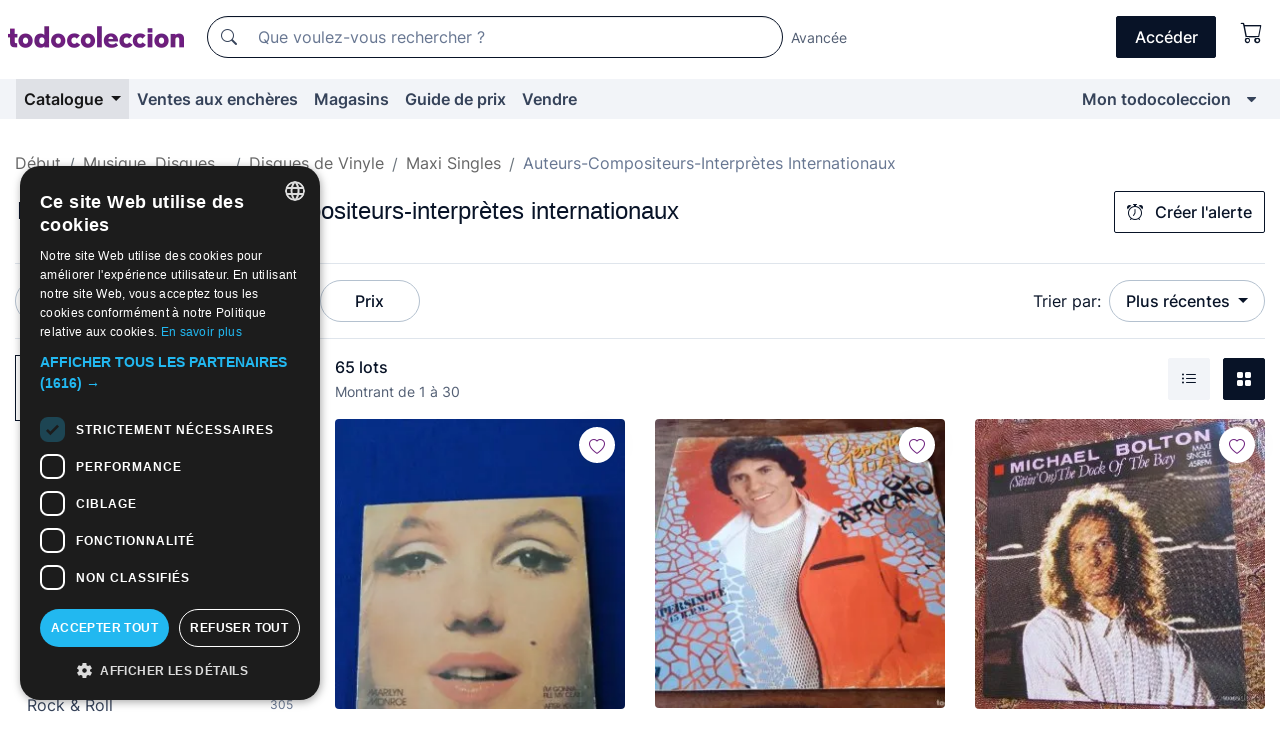

--- FILE ---
content_type: text/html;charset=UTF-8
request_url: https://fr.todocoleccion.net/s/disques-vinyle-maxi-singles-auteurs-interpretes-internationaux/ventes-aux-encheres
body_size: 25647
content:

<!DOCTYPE html>
<html lang="fr">
<head><script>(function(w,i,g){w[g]=w[g]||[];if(typeof w[g].push=='function')w[g].push(i)})
(window,'GTM-N5BMJZR','google_tags_first_party');</script><script>(function(w,d,s,l){w[l]=w[l]||[];(function(){w[l].push(arguments);})('set', 'developer_id.dYzg1YT', true);
		w[l].push({'gtm.start':new Date().getTime(),event:'gtm.js'});var f=d.getElementsByTagName(s)[0],
		j=d.createElement(s);j.async=true;j.src='/1x4n/';
		f.parentNode.insertBefore(j,f);
		})(window,document,'script','dataLayer');</script>
<script>
if (typeof MutationObserver === 'undefined') {
var scriptTag = document.createElement('script');
scriptTag.src = "/assets/javascripts/vendor/mutationobserver.min.js";
// document.head.appendChild(scriptTag);
document.getElementsByTagName('head')[0].appendChild(scriptTag);
}
</script>
<meta http-equiv="Content-Type" content="text/html; charset=utf-8" />
<meta http-equiv="X-UA-Compatible" content="IE=edge">
<meta name="viewport" content="width=device-width, initial-scale=1">
<link rel="dns-prefetch" href="//pictures2.todocoleccion.net" />
<link rel="preconnect" href="https://assets2.todocoleccion.online" />
<link rel="preconnect" href="https://cloud10.todocoleccion.online" />
<link rel="shortcut icon" href="https://assets2.todocoleccion.online/assets/images/favicons/favicon.ico" type="image/x-icon" />
<script>
var MANGOPAY_CLIENT_ID = "todocoleccion";
var MANGOPAY_ENVIRONMENT = "PRODUCTION";
</script>
<meta name="description" content="Maxi Singles d'auteurs-compositeurs-interprètes internationaux en vente en ligne et aux enchères sur todocoleccion. Enrichissez votre collection." />
<meta name="robots" content="index,follow" />
<meta name="apple-itunes-app" content="app-id=892347440">
<meta name="google-play-app" content="app-id=com.package.android">
<title>Maxi Singles d'auteurs-compositeurs internationaux | todocoleccion</title>
<link rel="stylesheet" type="text/css" href="https://assets2.todocoleccion.online/assets/stylesheets/font-inter.css?202601201044">
<link rel="stylesheet" type="text/css" href="https://assets2.todocoleccion.online/assets/stylesheets/tcbootstrap.css?202601201044" />
<link rel="stylesheet" type="text/css" href="https://assets2.todocoleccion.online/assets/stylesheets/application.css?202601201044" />
<link rel="stylesheet" type="text/css" href="https://assets2.todocoleccion.online/assets/stylesheets/zoconet-design-system.css?202601201044" />
<link rel="stylesheet" type="text/css" href="https://assets2.todocoleccion.online/assets/icons/font/bootstrap-icons.css?202601201044" />
<link rel="stylesheet" type="text/css" href="https://assets2.todocoleccion.online/assets/stylesheets/swiper.css?202601201044" />
<link rel="stylesheet" type="text/css" href="https://assets2.todocoleccion.online/assets/plugins/bootstrap-slider/bootstrap-slider.min.css?202601201044" />
<link rel="stylesheet" type="text/css" href="https://assets2.todocoleccion.online/assets/stylesheets/buscador.css?202601201044" />
<link rel="stylesheet" type="text/css" href="https://assets2.todocoleccion.online/assets/stylesheets/facetas.css?202601201044" />
<link rel="stylesheet" type="text/css" href="https://assets2.todocoleccion.online/assets/stylesheets/bootstrap-slider-custom.css?202601201044" />
<link rel="canonical" href="https://fr.todocoleccion.net/s/disques-vinyle-maxi-singles-auteurs-interpretes-internationaux" />
<link rel="next" href="https://www.todocoleccion.net/s/disques-vinyle-maxi-singles-auteurs-interpretes-internationaux?P=2" />
<script type="text/javascript" src="https://assets2.todocoleccion.online/assets/javascripts/vendor/modernizr.js?202601221257">
</script>
<script type="text/javascript" src="https://cdn.jsdelivr.net/npm/@mangopay/vault-sdk@1.2.1/dist/umd/client.min.js"></script>
<link rel="apple-touch-icon" href="https://assets2.todocoleccion.online/assets/images/apple_touch_icons/apple-touch-icon-iphone-60x60.png">
<link rel="apple-touch-icon" sizes="60x60" href="https://assets2.todocoleccion.online/assets/images/apple_touch_icons/apple-touch-icon-ipad-76x76.png">
<link rel="apple-touch-icon" sizes="114x114" href="https://assets2.todocoleccion.online/assets/images/apple_touch_icons/apple-touch-icon-iphone-retina-120x120.png">
<link rel="apple-touch-icon" sizes="144x144" href="https://assets2.todocoleccion.online/assets/images/apple_touch_icons/apple-touch-icon-ipad-retina-152x152.png">
<meta name="apple-itunes-app" content="app-id=892347440">
<script>
var ASSETS_HOST = "https://assets2.todocoleccion.online";
var FINGERPRINT_IMAGES ="202512231041";
var FINGERPRINT_CSS ="202601201044";
</script>
<script>
dataLayer = [];
// Configuración cookieScript: Nos aseguramos que, al arrancar, por defecto estén denegadas las cookies,
// porque se nos queja Google de que ejecutamos cosas de recoplilación de datos antes de que el usuario pueda aceptar o denegar las cookies.
dataLayer.push(
'consent',
'default',
{
'ad_personalization': 'denied',
'ad_storage': 'denied',
'ad_user_data': 'denied',
'analytics_storage': 'denied',
'wait_for_update': 500
}
);
dataLayer.push({"loggedIn":false});
dataLayer.push({"esMovil":false});
dataLayer.push({"content_type":"listado"});
</script>
<script>(function(w,d,s,l,i){w[l]=w[l]||[];w[l].push({'gtm.start':
new Date().getTime(),event:'gtm.js'});var f=d.getElementsByTagName(s)[0],
j=d.createElement(s),dl=l!='dataLayer'?'&l='+l:'';j.async=true;j.src=
'https://www.googletagmanager.com/gtm.js?id='+i+dl;f.parentNode.insertBefore(j,f);
})(window,document,'script','dataLayer','GTM-N5BMJZR');</script>
<meta name="google-translate-customization" content="666371e4fcbb35ea-7d61682752185561-g881534783573c20e-15" />
<!-- CBWIRE Styles -->
<style >[wire\:loading][wire\:loading], [wire\:loading\.delay][wire\:loading\.delay], [wire\:loading\.inline-block][wire\:loading\.inline-block], [wire\:loading\.inline][wire\:loading\.inline], [wire\:loading\.block][wire\:loading\.block], [wire\:loading\.flex][wire\:loading\.flex], [wire\:loading\.table][wire\:loading\.table], [wire\:loading\.grid][wire\:loading\.grid], [wire\:loading\.inline-flex][wire\:loading\.inline-flex] {display: none;}[wire\:loading\.delay\.none][wire\:loading\.delay\.none], [wire\:loading\.delay\.shortest][wire\:loading\.delay\.shortest], [wire\:loading\.delay\.shorter][wire\:loading\.delay\.shorter], [wire\:loading\.delay\.short][wire\:loading\.delay\.short], [wire\:loading\.delay\.default][wire\:loading\.delay\.default], [wire\:loading\.delay\.long][wire\:loading\.delay\.long], [wire\:loading\.delay\.longer][wire\:loading\.delay\.longer], [wire\:loading\.delay\.longest][wire\:loading\.delay\.longest] {display: none;}[wire\:offline][wire\:offline] {display: none;}[wire\:dirty]:not(textarea):not(input):not(select) {display: none;}:root {--livewire-progress-bar-color: #2299dd;}[x-cloak] {display: none !important;}</style>
</head>
<body class="at-desktop">
<div id="wrap" class="pagina">
<span id="inicio">
</span>
<div id="header" role="banner" class="hidden-print">
<div id="cabecera" role="banner" class="hidden-print">
<div id="cabecera-top-container">
<div id="cabecera-top">
<div class="container p-0 p-md-3">
<div class="d-flex justify-content-between align-items-center">
<div class="cabecera-col col-side-user-menu">
<button wire:snapshot="&#x7b;&quot;data&quot;&#x3a;&#x7b;&#x7d;,&quot;memo&quot;&#x3a;&#x7b;&quot;id&quot;&#x3a;&quot;d8853b01a5a5b75e32904e4d0a63d5eb&quot;,&quot;name&quot;&#x3a;&quot;cabecera&#x2f;SideUserMenuButton&quot;,&quot;path&quot;&#x3a;&quot;cabecera&#x2f;SideUserMenuButton&quot;,&quot;method&quot;&#x3a;&quot;GET&quot;,&quot;children&quot;&#x3a;&#x5b;&#x5d;,&quot;scripts&quot;&#x3a;&#x5b;&#x5d;,&quot;assets&quot;&#x3a;&#x5b;&#x5d;,&quot;isolate&quot;&#x3a;false,&quot;lazyLoaded&quot;&#x3a;false,&quot;lazyIsolated&quot;&#x3a;true,&quot;errors&quot;&#x3a;&#x5b;&#x5d;,&quot;locale&quot;&#x3a;&quot;en&quot;&#x7d;,&quot;checksum&quot;&#x3a;&quot;F26B5D77409B0FB608C4875E308C6E444C6B2D03279777D56E9096F511407744&quot;&#x7d;" wire:effects="[]" wire:id="d8853b01a5a5b75e32904e4d0a63d5eb"
aria-controls="SideUserMenu"
aria-expanded="false"
data-toggle="modal"
data-target="#SideUserMenu"
title="Afficher/cacher le menu utilisateur"
type="button"
class="pl-5 btn-without-min-width btn btn-outline-primary"
style="border-width: 0px"
wire:click="$dispatch( 'update-side-user-menu-modal-body' )"
>
<span class="bi bi-list icon-header-menu fs-24"></span>
</button>
</div>
<div class="align-self-center d-none d-md-block logo-header">
<div id="cabecera-logo" class="mr-5 w-100">
<a
href="/"
title="todocoleccion - Achat, vente et vente aux enchères d'antiquités, d'art et d'objets de collection"
class="d-inline-block py-3 d-flex align-items-center"
>
<span class="sprite1 sprite1-logotipo_tc"></span>
<span class="sr-only">todocoleccion : achat et vente d'antiquités et d'objets de collection</span>
</a>
</div>
</div>
<div class="align-self-center order-3 ml-auto">
<div class="opciones_cab">
<ul id="cabecera-menu" class="d-flex flex-nowrap align-items-center list-inline user-isnt-loggedin">
<li id="btn-login" class="cabecera-menu-userlink list-inline-item d-none d-md-block mr-6">
<a
href="/acceder/?cod=ent&amp;encoded_back_url=true&amp;back_url=%2Fbuscador%3FRw%3D2%26sec%3Ddisques%2Dvinyle%2Dmaxi%2Dsingles%2Dauteurs%2Dinterpretes%2Dinternationaux%26facetas%5Furl%3Dventes%2Daux%2Dencheres"
id="cabecera-menu-login-link"
title="Accéder à Mon todocoleccion"
class="btn btn-primary no-underline text-color menu-link d-inline-block act-as-link"
rel="nofollow"
>
<span>
Accéder
</span>
</a>
</li>
<li wire:snapshot="&#x7b;&quot;data&quot;&#x3a;&#x7b;&#x7d;,&quot;memo&quot;&#x3a;&#x7b;&quot;id&quot;&#x3a;&quot;96a882a1c0a559a39a5ebc3430b9b472&quot;,&quot;name&quot;&#x3a;&quot;cabecera&#x2f;SideCartMenuButton&quot;,&quot;path&quot;&#x3a;&quot;cabecera&#x2f;SideCartMenuButton&quot;,&quot;method&quot;&#x3a;&quot;GET&quot;,&quot;children&quot;&#x3a;&#x7b;&quot;96a882a1c0a559a39a5ebc3430b9b472-0&quot;&#x3a;&#x5b;&quot;span&quot;,&quot;d6e1aef33eb21774c4f76e95d1ce0bea&quot;&#x5d;&#x7d;,&quot;scripts&quot;&#x3a;&#x5b;&#x5d;,&quot;assets&quot;&#x3a;&#x5b;&#x5d;,&quot;isolate&quot;&#x3a;false,&quot;lazyLoaded&quot;&#x3a;false,&quot;lazyIsolated&quot;&#x3a;true,&quot;errors&quot;&#x3a;&#x5b;&#x5d;,&quot;locale&quot;&#x3a;&quot;en&quot;&#x7d;,&quot;checksum&quot;&#x3a;&quot;9EA97C045072E6A830B084B9617F39A373D3E890BB9FA0E55885B4A3D6105D7E&quot;&#x7d;" wire:effects="[]" wire:id="96a882a1c0a559a39a5ebc3430b9b472" class="list-inline-item pl-4 pr-5 p-md-0 mr-md-3">
<button
title="Panier"
type="button"
class="d-inline-block btn btn-ghost btn-outline-primary"
wire:click="$dispatch( 'update-side-cart-menu-modal-body' )"
>
<span wire:snapshot="&#x7b;&quot;data&quot;&#x3a;&#x7b;&quot;count&quot;&#x3a;0&#x7d;,&quot;memo&quot;&#x3a;&#x7b;&quot;id&quot;&#x3a;&quot;d6e1aef33eb21774c4f76e95d1ce0bea&quot;,&quot;name&quot;&#x3a;&quot;shared&#x2f;BasketCount&quot;,&quot;path&quot;&#x3a;&quot;shared&#x2f;BasketCount&quot;,&quot;method&quot;&#x3a;&quot;GET&quot;,&quot;children&quot;&#x3a;&#x5b;&#x5d;,&quot;scripts&quot;&#x3a;&#x5b;&#x5d;,&quot;assets&quot;&#x3a;&#x5b;&#x5d;,&quot;isolate&quot;&#x3a;true,&quot;lazyLoaded&quot;&#x3a;false,&quot;lazyIsolated&quot;&#x3a;true,&quot;errors&quot;&#x3a;&#x5b;&#x5d;,&quot;locale&quot;&#x3a;&quot;en&quot;&#x7d;,&quot;checksum&quot;&#x3a;&quot;B942A7862E23B3D5B7DAFE6DCC3EE2A7A2D96342154C4DEFB021F03A2CDFC080&quot;&#x7d;" wire:effects="&#x7b;&quot;listeners&quot;&#x3a;&#x5b;&quot;basket-count-updated&quot;&#x5d;&#x7d;" wire:id="d6e1aef33eb21774c4f76e95d1ce0bea">
</span>
<i class="bi icon-cabecera-menu bi-cart"></i>
</button>
</li>
</ul>
</div>
</div>
<div id="buscador-header" class="flex-grow-1 order-sm-0 order-2 py-5 p-md-3">
<div class="w-100 buscador_cab" role="search">
<form action="/buscador" method="get" name="Buscador">
<input type="hidden" name="from" value="top">
<label for="buscador-general" class="sr-only">
Buscar:
</label>
<div class="input-group buscador-general input-group-search-primary d-flex flex-row justify-content-between align-items-start flex-nowrap w-100">
<div class="input-group-prepend">
<button
class="btn"
data-testid="search-button"
type="submit"
title="Moteur de recherche de todocoleccion"
>
<span class="bi bi-search"></span>
</button>
</div>
<input
type="search"
name="bu"
id="buscador-general"
value=""
class="form-control campo_buscar"
placeholder="Que voulez-vous rechercher ?"
title="Que voulez-vous rechercher ?"
/>
</div>
</form>
</div>
</div>
<div id="buscador-header-avanzado" class="flex-grow-1 d-none d-xl-block">
<a href="/buscador/turbo" id="buscador-avanzado-link" class="ml-0" rel="nofollow">
Avancée
</a>
</div>
</div>
</div>
</div>
</div>
<div
id="cabecera-barra"
role="navigation"
class="navbar navbar-light navbar-expand bg-gray navbar-zoconet-main "
>
<div class="container">
<ul class="nav navbar-nav w-100 justify-content-between justify-content-md-start">
<li
class="active nav-item first-item dropdown"
>
<a wire:snapshot="&#x7b;&quot;data&quot;&#x3a;&#x7b;&quot;catalogo_path&quot;&#x3a;&quot;&#x2f;s&#x2f;catalogue&quot;&#x7d;,&quot;memo&quot;&#x3a;&#x7b;&quot;id&quot;&#x3a;&quot;cf94830769d02bcbddc82d4b76ed26c3&quot;,&quot;name&quot;&#x3a;&quot;shared.cabecera.MenuCatalogoButton&quot;,&quot;path&quot;&#x3a;&quot;shared.cabecera.MenuCatalogoButton&quot;,&quot;method&quot;&#x3a;&quot;GET&quot;,&quot;children&quot;&#x3a;&#x5b;&#x5d;,&quot;scripts&quot;&#x3a;&#x5b;&#x5d;,&quot;assets&quot;&#x3a;&#x5b;&#x5d;,&quot;isolate&quot;&#x3a;false,&quot;lazyLoaded&quot;&#x3a;false,&quot;lazyIsolated&quot;&#x3a;true,&quot;errors&quot;&#x3a;&#x5b;&#x5d;,&quot;locale&quot;&#x3a;&quot;en&quot;&#x7d;,&quot;checksum&quot;&#x3a;&quot;F28F906F7150B2BEB9DA8468E6571D856BE3B1D430D53020697FC35B5DA91A8F&quot;&#x7d;" wire:effects="[]" wire:id="cf94830769d02bcbddc82d4b76ed26c3"
href="/s/catalogue"
title="Catalogue"
class="link-to-catalogo dropdown-toggle pull-left nav-link"
data-toggle="dropdown"
role="button"
aria-haspopup="true"
aria-expanded="false"
wire:click="$dispatch( 'update-menu-catalogo-dropdown-menu' )"
>
Catalogue
</a>
<div class="dropdown-menu dropdown-menu-catalogo z-index-max pt-6 pb-4">
<div wire:snapshot="&#x7b;&quot;data&quot;&#x3a;&#x7b;&quot;yet_loaded&quot;&#x3a;false,&quot;secciones&quot;&#x3a;&#x5b;&#x5d;&#x7d;,&quot;memo&quot;&#x3a;&#x7b;&quot;id&quot;&#x3a;&quot;ffe423cb15e4be80f010a72155c01452&quot;,&quot;name&quot;&#x3a;&quot;shared.cabecera.MenuCatalogoDropdownMenu&quot;,&quot;path&quot;&#x3a;&quot;shared.cabecera.MenuCatalogoDropdownMenu&quot;,&quot;method&quot;&#x3a;&quot;GET&quot;,&quot;children&quot;&#x3a;&#x5b;&#x5d;,&quot;scripts&quot;&#x3a;&#x5b;&#x5d;,&quot;assets&quot;&#x3a;&#x5b;&#x5d;,&quot;isolate&quot;&#x3a;false,&quot;lazyLoaded&quot;&#x3a;false,&quot;lazyIsolated&quot;&#x3a;true,&quot;errors&quot;&#x3a;&#x5b;&#x5d;,&quot;locale&quot;&#x3a;&quot;en&quot;&#x7d;,&quot;checksum&quot;&#x3a;&quot;BE9FAA58529727A28B0BFD2F80A77384CDDC2AB0335738FF743D36218C839337&quot;&#x7d;" wire:effects="&#x7b;&quot;listeners&quot;&#x3a;&#x5b;&quot;update-menu-catalogo-dropdown-menu&quot;&#x5d;&#x7d;" wire:id="ffe423cb15e4be80f010a72155c01452">
<div wire:loading>
<div class="p-4">
<i class="icon text-muted icon-spinner icon-spin"></i>
</div>
</div>
<div class="list-group">
<div class="grid-list-group-catalog">
</div>
<div>
<a
href="/s/catalogue"
class="btn btn-outline-primary btn-ghost font-weight-bold p-4"
title="Voir toutes les sections"
>
Voir toutes les sections
<i class="bi bi-arrow-right"></i>
</a>
</div>
</div>
</div>
</div>
</li>
<li
class="nav-item d-none d-md-block"
>
<a
href="/encheres"
title="Ventes aux enchères en ligne"
class="nav-link"
>
Ventes aux enchères
</a>
</li>
<li
class="nav-item d-none d-md-block"
>
<a
href="/tiendas"
title="Magasins"
class="nav-link"
>
Magasins
</a>
</li>
<li
class="nav-item d-none d-md-block"
>
<a
href="/guide-de-prix"
title="Guide de prix"
class="nav-link"
>
Guide de prix
</a>
</li>
<li
class="nav-item second-item"
>
<a
href="/aide/vendre"
title="Vendre sur todocoleccion"
class="nav-link"
>
Vendre
</a>
</li>
<li
class="nav-item last-item ml-sm-auto"
>
<a
href="/mitc"
title="Mon todocoleccion."
class="nav-link"
>
Mon todocoleccion
</a>
</li>
<li class="nav-item visible-md visible-lg mitc_mostrar">
<a
href="/mitc?mostrarbmtc"
title="Afficher la barre Mon todocoleccion."
class="nav-link"
>
<span class="hidden">
Afficher la barre Mon todocoleccion
</span><i class="icon icon-caret-down"></i>
</a>
</li>
</ul>
</div>
</div>
</div>
</div>
<div id="page-content">
<div id="page-content-fullwidth">
</div>
<div class="container">
<div id="react-breadcrumbs">
<div
class=" mt-7"
style="height: 40px"
>
<div class="swiper">
<div class="swiper-container" data-initialSlide="4">
<ul
class="
breadcrumb
flex-nowrap
swiper-wrapper
m-0
"
>
<li
class="breadcrumb-item swiper-slide"
style="width: auto"
>
<a href="/" title="Page d'accueil" class="breadcrumb-link">
<span>
Début
</span>
</a>
</li>
<li
class="breadcrumb-item swiper-slide"
style="width: auto"
>
<a href="/s/musique-disques-vinyle" title=" Musique, Disques..." class="breadcrumb-link">
<span> Musique, Disques...</span>
</a>
</li>
<li
class="breadcrumb-item swiper-slide"
style="width: auto"
>
<a href="/s/disques-vinyle" title="Disques de Vinyle" class="breadcrumb-link">
<span>Disques de Vinyle</span>
</a>
</li>
<li
class="breadcrumb-item swiper-slide"
style="width: auto"
>
<a href="/s/disques-vinyle-maxi-singles" title="Maxi Singles" class="breadcrumb-link">
<span>Maxi Singles</span>
</a>
</li>
<li
class="active breadcrumb-item swiper-slide"
style="width: auto"
>
<span class="breadcrumb-nolink">Auteurs-Compositeurs-Interprètes Internationaux</span>
</li>
</ul>
</div>
</div>
</div>
</div>
<script type="application/ld+json">
{"itemListElement":[{"item":{"@id":"/","name":"Début"},"position":1,"@type":"ListItem"},{"item":{"@id":"/s/musique-disques-vinyle","name":" Musique, Disques..."},"position":2,"@type":"ListItem"},{"item":{"@id":"/s/disques-vinyle","name":"Disques de Vinyle"},"position":3,"@type":"ListItem"},{"item":{"@id":"/s/disques-vinyle-maxi-singles","name":"Maxi Singles"},"position":4,"@type":"ListItem"},{"item":{"@id":"","name":"Auteurs-Compositeurs-Interprètes Internationaux"},"position":5,"@type":"ListItem"}],"@context":"https://schema.org","@type":"BreadcrumbList"}
</script>
<div id="layout-buscador-header" class="margin-bottom">
<div class="block-with-button-at-right mb-6">
<div>
<h1 class="h1_seccion buscador-empty_search">
<div class="buscador-_h1_seccion fs-20 font-weight-bold text-gray-900 fs-lg-24">
Maxi Singles d'auteurs-compositeurs-interprètes internationaux
</div>
</h1>
</div>
<div class="hidden-xs hidden-sm button-container">
<div wire:snapshot="&#x7b;&quot;data&quot;&#x3a;&#x7b;&quot;seccion_id&quot;&#x3a;2985,&quot;alert_has_been_created&quot;&#x3a;false,&quot;catalog_alert_id&quot;&#x3a;0&#x7d;,&quot;memo&quot;&#x3a;&#x7b;&quot;id&quot;&#x3a;&quot;671a660206acfcb6a9161aca917ce2b8&quot;,&quot;name&quot;&#x3a;&quot;buscador&#x2f;default&#x2f;AlertButtonCatalog&quot;,&quot;path&quot;&#x3a;&quot;buscador&#x2f;default&#x2f;AlertButtonCatalog&quot;,&quot;method&quot;&#x3a;&quot;GET&quot;,&quot;children&quot;&#x3a;&#x5b;&#x5d;,&quot;scripts&quot;&#x3a;&#x5b;&#x5d;,&quot;assets&quot;&#x3a;&#x5b;&#x5d;,&quot;isolate&quot;&#x3a;false,&quot;lazyLoaded&quot;&#x3a;false,&quot;lazyIsolated&quot;&#x3a;true,&quot;errors&quot;&#x3a;&#x5b;&#x5d;,&quot;locale&quot;&#x3a;&quot;en&quot;&#x7d;,&quot;checksum&quot;&#x3a;&quot;B9038ED150C30CEDF2AE0211EB1F253C970F779FAE3A2CE1664C764E7E6FE69C&quot;&#x7d;" wire:effects="&#x7b;&quot;listeners&quot;&#x3a;&#x5b;&quot;catalog-alert-was-deleted&quot;,&quot;catalog-alert-was-created&quot;&#x5d;&#x7d;" wire:id="671a660206acfcb6a9161aca917ce2b8">
<button
class="btn btn-outline-primary js-crear-alerta-catalogo btn-block-only-xs"
data-nuevo-usuario-accion-tipo="1"
data-nuevo-usuario-accion-valor="2985"
data-seccion="2985"
wire:click="createCatalogAlert()"
wire:requirelogin
>
<i class="bi btn-icon-left bi-alarm"></i>
Créer l'alerte
</button>
</div>
</div>
</div>
</div>
<nav class="d-sm-flex justify-content-between d-block sticky-top bg-white border-top border-bottom mb-5" id="menu-listado">
<div data-testid="buscador-default-fast_filters" class="d-sm-flex py-4 py-sm-5">
<div class="btn-group d-block d-sm-inline mr-2" role="group">
<div
id="react-BuscadorFilters"
class="button-container"
data-props="&#x7b;&quot;favourite_sellers&quot;&#x3a;&#x5b;&#x5d;,&quot;search_bean&quot;&#x3a;&#x7b;&quot;provincia&quot;&#x3a;&quot;0&quot;,&quot;seccion_subdominio&quot;&#x3a;&quot;disques-vinyle-maxi-singles-auteurs-interpretes-internationaux&quot;,&quot;seccion_id&quot;&#x3a;2985,&quot;full_name&quot;&#x3a;null,&quot;facets_selected&quot;&#x3a;&#x5b;&#x5d;,&quot;pago_tc&quot;&#x3a;false,&quot;is_extra_auction_available&quot;&#x3a;false,&quot;horas&quot;&#x3a;&quot;0&quot;,&quot;estado&quot;&#x3a;false,&quot;catalog_path&quot;&#x3a;&quot;&#x2f;s&#x2f;catalogue&quot;,&quot;pais&quot;&#x3a;&quot;&quot;,&quot;from&quot;&#x3a;&quot;&quot;,&quot;navegacion&quot;&#x3a;&quot;g&quot;,&quot;mostrar&quot;&#x3a;&quot;t&quot;,&quot;identificador&quot;&#x3a;null,&quot;condicion&quot;&#x3a;&quot;&quot;,&quot;facets&quot;&#x3a;&#x5b;&#x5d;,&quot;tiendas&quot;&#x3a;null,&quot;is_extra_auction_tematic&quot;&#x3a;false,&quot;soloconenviogratis&quot;&#x3a;null,&quot;preciodesde&quot;&#x3a;null,&quot;orden&quot;&#x3a;&quot;r&quot;,&quot;seccion_titulo&quot;&#x3a;&quot;Auteurs-Compositeurs-Interpr&egrave;tes Internationaux&quot;,&quot;preciohasta&quot;&#x3a;null,&quot;tienda&quot;&#x3a;null,&quot;filtrar_por_vendedor_favorito&quot;&#x3a;false,&quot;id_pais&quot;&#x3a;0,&quot;is_seller_or_shop_catalog&quot;&#x3a;false&#x7d;,&quot;filters_applied_count&quot;&#x3a;1,&quot;total_lots_found&quot;&#x3a;65&#x7d;"
>
</div>
</div>
<div class="d-none d-lg-inline">
<div class="btn-group">
<div class="dropdown">
<div class="any">
<button
aria-expanded="false"
class="btn btn-filter dropdown-toggle"
data-toggle="dropdown"
data-target="dropdown-menu-sales-modality"
id="dropdown-menu-button-sales-modality"
type="button"
>
Modalité de vente
</button>
<div
aria-labelledby="dropdown-menu-button-sales-modality"
class="dropdown-menu"
id="dropdown-menu-sales-modality"
>
<button
class="dropdown-item"
data-obfuscated-link
data-href="/s/disques-vinyle-maxi-singles-auteurs-interpretes-internationaux/vente-directe"
title="Lots en vente directe"
type="button"
>
Vente directe
</button>
<a
class="dropdown-item"
href="/s/disques-vinyle-maxi-singles-auteurs-interpretes-internationaux/encheres"
title="Lots aux enchères"
type="button"
>
Vente aux enchères
</a>
<button
class="dropdown-item"
data-obfuscated-link
data-href="/s/disques-vinyle-maxi-singles-auteurs-interpretes-internationaux/soulignes"
title="Lots soulignés"
type="button"
>
Soulignés
</button>
<button
class="dropdown-item"
data-obfuscated-link
data-href="/s/disques-vinyle-maxi-singles-auteurs-interpretes-internationaux/rabais"
title="Lots avec rabais"
type="button"
>
Avec rabais
</button>
</div>
</div>
</div>
</div>
<div class="btn-group">
<div class="dropdown" id="modal-range-price">
<div class="any">
<button
aria-expanded="false"
class="btn btn-filter "
id="dropdown-menu-button-range-price"
type="button"
>
Prix
</button>
</div>
<div
aria-labelledby="dropdown-menu-button-range-price"
class="dropdown-menu px-3"
id="buscador-default-fast_filters-modal_range_price"
data-testid="buscador-price-modal"
style="width: 380px"
>
<div class="modal-body">
<div class="mb-6">
<input
id="ex2"
type="text"
value=""
data-slider-min="0"
data-slider-max="4000"
data-slider-step="1"
data-slider-value="[0,4000]"
data-slider-tooltip="hide"
/>
</div>
<form
action="/s/disques-vinyle-maxi-singles-auteurs-interpretes-internationaux"
id="modal-range-price-form"
method="get"
name="RangePriceForm"
>
<div class="form-row">
<div class="form-group col-md-6">
<label for="modal-range-pricedesde">De</label>
<div class="input-group-with-icons right-icon input-group">
<input
autocomplete="off"
class="form-control"
id="modal-range-pricedesde"
inputmode="numeric"
min="0"
name="preciodesde"
placeholder="0"
step="1"
type="number"
value=""
>
<div class="input-group-append">
<span class="input-group-text"><span class="bi bi-currency-euro"></span></span>
</div>
</div>
</div>
<div class="form-group col-md-6">
<label for="modal-range-pricehasta">À</label>
<div class="input-group-with-icons right-icon input-group">
<input
autocomplete="off"
class="form-control"
id="modal-range-pricehasta"
inputmode="numeric"
min="0"
name="preciohasta"
placeholder="Aucune limite"
step="1"
type="number"
value=""
>
<div class="input-group-append">
<span class="input-group-text"><span class="bi bi-currency-euro"></span></span>
</div>
</div>
</div>
</div>
<div id="error-precio" class="invalid-feedback">
</div>
</form>
</div>
<div class="modal-footer">
<button type="button" class="btn btn-secondary" id="dropdown-close-menu-button-range-price">
Annuler
</button>
<button type="submit" class="btn btn-primary" id="dropdown-submit-menu-button-range-price" form="modal-range-price-form">
Appliquer
</button>
</div>
</div>
</div>
</div>
</div>
</div>
<div class="d-none d-sm-inline py-4 py-sm-5">
<div class="d-flex align-items-center">
<label class="mr-3 my-0" id="sort-by--" for="dropdown-menu-button-sort-by--">
Trier par:
</label>
<div class="dropdown" aria-labelled-by="sort-by--">
<button
aria-expanded="false"
class="btn btn-filter dropdown-toggle"
data-testid="dropdown-menu-button-sort-by"
data-toggle="dropdown"
id="dropdown-menu-button-sort-by--"
type="button"
>
Plus récentes
</button>
<div
aria-labelledby="dropdown-menu-button-sort-by--"
class="z-index-1020 dropdown-menu dropdown-menu-right"
data-testid="dropdown-menu-select-order-by"
>
<button class="dropdown-item active" data-href="/s/disques-vinyle-maxi-singles-auteurs-interpretes-internationaux" onclick="location = this.dataset.href" type="button"
>
Plus récentes
</button>
<button class="dropdown-item" data-href="/s/disques-vinyle-maxi-singles-auteurs-interpretes-internationaux?O=a" onclick="location = this.dataset.href" type="button"
>
Plus anciens
</button>
<button class="dropdown-item" data-href="/s/disques-vinyle-maxi-singles-auteurs-interpretes-internationaux?O=d" onclick="location = this.dataset.href" type="button"
>
Meilleurs rabais
</button>
<button class="dropdown-item" data-href="/s/disques-vinyle-maxi-singles-auteurs-interpretes-internationaux?O=df" onclick="location = this.dataset.href" type="button"
>
Rabais d'expiration
</button>
<button class="dropdown-item" data-href="/s/disques-vinyle-maxi-singles-auteurs-interpretes-internationaux?O=c" onclick="location = this.dataset.href" type="button"
>
Plus consultés aujourd'hui
</button>
<button class="dropdown-item" data-href="/s/disques-vinyle-maxi-singles-auteurs-interpretes-internationaux?O=menos" onclick="location = this.dataset.href" type="button"
>
Prix le plus bas
</button>
<button class="dropdown-item" data-href="/s/disques-vinyle-maxi-singles-auteurs-interpretes-internationaux?O=mas" onclick="location = this.dataset.href" type="button"
>
Prix plus élevé
</button>
<button class="dropdown-item" data-href="/s/disques-vinyle-maxi-singles-auteurs-interpretes-internationaux?O=seg" onclick="location = this.dataset.href" type="button"
>
Plus de suivis
</button>
</div>
</div>
</div>
</div>
</nav>
<div class="row">
<div class="col-lg-9 order-lg-2" role="main">
<div class="row mb-3 mb-md-5">
<div class="col align-self-center">
<div
class="font-weight-bold fs-16 text-gray-900"
data-testid="lotesencontrados"
>
65 lots
</div>
<span class="fs-14 text-gray-600">
Montrant de
1
à
30
</span>
</div>
<div class="col text-right align-self-center">
<span class="mr-3">
<button
class="btn btn btn-without-min-width btn-secondary"
data-href="/s/disques-vinyle-maxi-singles-auteurs-interpretes-internationaux?N=i"
data-obfuscated-link
title="Voir les lots comme une liste"
type="button"
>
<span class="bi bi-list-ul"></span>
<span class="sr-only">
Liste
</span>
</button>
</span>
<a
class="btn btn-primary btn btn-without-min-width btn-primary"
href="/s/disques-vinyle-maxi-singles-auteurs-interpretes-internationaux"
title="Voir les lots en galerie"
>
<span class="bi bi-grid-fill"></span>
<span class="sr-only">
Galerie de photos
</span>
</a>
</div>
</div>
<div id="buscador-lote-items-container" class="ga-track-catn1">
<div class="card-lotes-in-gallery">
<div class="card-lote card-lote-as-gallery" data-testid="236733345">
<div class="position-relative">
<div class="mb-3 mb-sm-4 position-relative">
<div class="at-corner-top-right over-stretched-link">
<div class="follow-lote-button lotes-enlaces-rapidos mr-0 mr-md-1">
<button
class="d-flex justify-content-center align-items-center text-brand bg-white border-0 rounded-circle lotes_enlaces_rapidos-button btn-circle clickeable isnt-active js-followup ga-track-click-in-poner-en-seguimiento"
id="corazon-236733345"
onClick=""
data-ajax="/api/seguimientos/create?id=236733345"
data-require-login="true"
data-id_lote="236733345" data-nuevo-usuario-accion-tipo="0"
data-nuevo-usuario-accion-valor="236733345" rel="nofollow" title="Suivre"
type="button"
>
<i class="bi lotes_enlaces_rapidos-icon js-icon-seguimiento inline-block bi-heart"></i>
</button>
</div>
</div>
<picture>
<source media="(max-width: 375px)" srcset="https://cloud10.todocoleccion.online/discos-vinilo/tc/2021/01/23/14/236733345_tcimg_786E784F.webp?size=165x165&crop=true" type="image/webp">
<source media="(max-width: 375px)" srcset="https://cloud10.todocoleccion.online/discos-vinilo/tc/2021/01/23/14/236733345_tcimg_786E784F.jpg?size=165x165&crop=true">
<source media="(min-width: 376px)" srcset="https://cloud10.todocoleccion.online/discos-vinilo/tc/2021/01/23/14/236733345_tcimg_786E784F.webp?size=292x292&crop=true" type="image/webp">
<source media="(min-width: 376px)" srcset="https://cloud10.todocoleccion.online/discos-vinilo/tc/2021/01/23/14/236733345_tcimg_786E784F.jpg?size=292x292&crop=true">
<img src="https://cloud10.todocoleccion.online/discos-vinilo/tc/2021/01/23/14/236733345_tcimg_786E784F.jpg?size=292x292&crop=true" title="MARILYN&#x20;MONROE" alt="Disques&#x20;de&#x20;vinyle&#x3a;&#x20;MARILYN&#x20;MONROE" width="292" height="292" class="img-fluid card-lote-main-image rounded-sm" />
</picture>
</div>
<div>
<h2 class="mb-2">
<a
id="translated-lot-title-236733345"
href="/disques-vinyle/marilyn-monroe~x236733345"
class="line-clamp fs-16 no-underline text-gray-800 font-weight-normal stretched-link ga-track-click-catn1 js-over_image js-translated-lot-titles hidden"
title="titre traduit"
data-id-lote="236733345" data-image-url="https://cloud10.todocoleccion.online/discos-vinilo/tc/2021/01/23/14/236733345_tcimg_786E784F.webp"
>
titre traduit
</a>
<a
id="lot-title-236733345"
href="/disques-vinyle/marilyn-monroe~x236733345"
class="line-clamp fs-16 no-underline text-gray-800 font-weight-normal stretched-link ga-track-click-catn1 js-over_image js-lot-titles"
title="MARILYN&#x20;MONROE"
data-id-lote="236733345" data-image-url="https://cloud10.todocoleccion.online/discos-vinilo/tc/2021/01/23/14/236733345_tcimg_786E784F.webp"
>
MARILYN MONROE
</a>
</h2>
</div>
<div id="foto236733345" class="full-size d-none d-lg-block d-xl-block"></div>
</div>
<div>
<div class="mb-3">
<span class="fs-14 text-gray-500 line-clamp-1">Maxi Singles d'auteurs-compositeurs-interprètes internationaux</span>
</div>
<div class="d-flex align-items-center flex-wrap">
<span class="card-price fs-18 fs-lg-20 font-weight-bold text-gray-900 mr-2">
30,00 €
</span>
</div>
<div class="text-gray-600 fs-14 font-weight-normal">
Admet les offres
</div>
</div>
</div><div class="card-lote card-lote-as-gallery" data-testid="481159327">
<div class="position-relative">
<div class="mb-3 mb-sm-4 position-relative">
<div class="at-corner-top-right over-stretched-link">
<div class="follow-lote-button lotes-enlaces-rapidos mr-0 mr-md-1">
<button
class="d-flex justify-content-center align-items-center text-brand bg-white border-0 rounded-circle lotes_enlaces_rapidos-button btn-circle clickeable isnt-active js-followup ga-track-click-in-poner-en-seguimiento"
id="corazon-481159327"
onClick=""
data-ajax="/api/seguimientos/create?id=481159327"
data-require-login="true"
data-id_lote="481159327" data-nuevo-usuario-accion-tipo="0"
data-nuevo-usuario-accion-valor="481159327" rel="nofollow" title="Suivre"
type="button"
>
<i class="bi lotes_enlaces_rapidos-icon js-icon-seguimiento inline-block bi-heart"></i>
</button>
</div>
</div>
<picture>
<source media="(max-width: 375px)" srcset="https://cloud10.todocoleccion.online/discos-vinilo/tc/2024/05/21/18/481159327.webp?size=165x165&crop=true" type="image/webp">
<source media="(max-width: 375px)" srcset="https://cloud10.todocoleccion.online/discos-vinilo/tc/2024/05/21/18/481159327.jpg?size=165x165&crop=true">
<source media="(min-width: 376px)" srcset="https://cloud10.todocoleccion.online/discos-vinilo/tc/2024/05/21/18/481159327.webp?size=292x292&crop=true" type="image/webp">
<source media="(min-width: 376px)" srcset="https://cloud10.todocoleccion.online/discos-vinilo/tc/2024/05/21/18/481159327.jpg?size=292x292&crop=true">
<img src="https://cloud10.todocoleccion.online/discos-vinilo/tc/2024/05/21/18/481159327.jpg?size=292x292&crop=true" title="Georgie&#x20;Dann&#x20;-&#x20;El&#x20;Africano,&#x20;Super-dic&#x20;-&#x20;Maxisingle&#x20;original&#x20;RCA&#x20;Records&#x20;1985" alt="Disques&#x20;de&#x20;vinyle&#x3a;&#x20;Georgie&#x20;Dann&#x20;-&#x20;El&#x20;Africano,&#x20;Super-dic&#x20;-&#x20;Maxisingle&#x20;original&#x20;RCA&#x20;Records&#x20;1985" width="292" height="292" class="img-fluid card-lote-main-image rounded-sm" />
</picture>
</div>
<div>
<h2 class="mb-2">
<a
id="translated-lot-title-481159327"
href="/disques-vinyle/georgie-dann-africano-super-dic-maxisingle-original-rca-records-1985~x481159327"
class="line-clamp fs-16 no-underline text-gray-800 font-weight-normal stretched-link ga-track-click-catn1 js-over_image js-translated-lot-titles hidden"
title="titre traduit"
data-id-lote="481159327" data-image-url="https://cloud10.todocoleccion.online/discos-vinilo/tc/2024/05/21/18/481159327.webp"
>
titre traduit
</a>
<a
id="lot-title-481159327"
href="/disques-vinyle/georgie-dann-africano-super-dic-maxisingle-original-rca-records-1985~x481159327"
class="line-clamp fs-16 no-underline text-gray-800 font-weight-normal stretched-link ga-track-click-catn1 js-over_image js-lot-titles"
title="Georgie&#x20;Dann&#x20;-&#x20;El&#x20;Africano,&#x20;Super-dic&#x20;-&#x20;Maxisingle&#x20;original&#x20;RCA&#x20;Records&#x20;1985"
data-id-lote="481159327" data-image-url="https://cloud10.todocoleccion.online/discos-vinilo/tc/2024/05/21/18/481159327.webp"
>
Georgie Dann - El Africano, Super-dic - Maxisingle original RCA Records 1985
</a>
</h2>
</div>
<div id="foto481159327" class="full-size d-none d-lg-block d-xl-block"></div>
</div>
<div>
<div class="mb-3">
<span class="fs-14 text-gray-500 line-clamp-1">Maxi Singles d'auteurs-compositeurs-interprètes internationaux</span>
</div>
<div class="d-flex align-items-center flex-wrap">
<span class="card-price fs-18 fs-lg-20 font-weight-bold text-gray-900 mr-2">
3,51 €
</span>
</div>
<div class="text-gray-600 fs-14 font-weight-normal">
Admet les offres
</div>
</div>
</div><div class="card-lote card-lote-as-gallery" data-testid="50147804">
<div class="position-relative">
<div class="mb-3 mb-sm-4 position-relative">
<div class="at-corner-top-right over-stretched-link">
<div class="follow-lote-button lotes-enlaces-rapidos mr-0 mr-md-1">
<button
class="d-flex justify-content-center align-items-center text-brand bg-white border-0 rounded-circle lotes_enlaces_rapidos-button btn-circle clickeable isnt-active js-followup ga-track-click-in-poner-en-seguimiento"
id="corazon-50147804"
onClick=""
data-ajax="/api/seguimientos/create?id=50147804"
data-require-login="true"
data-id_lote="50147804" data-nuevo-usuario-accion-tipo="0"
data-nuevo-usuario-accion-valor="50147804" rel="nofollow" title="Suivre"
type="button"
>
<i class="bi lotes_enlaces_rapidos-icon js-icon-seguimiento inline-block bi-heart"></i>
</button>
</div>
</div>
<picture>
<source media="(max-width: 375px)" srcset="https://cloud10.todocoleccion.online/discos-vinilo/tc/2015/07/03/13/50147804.webp?size=165x165&crop=true" type="image/webp">
<source media="(max-width: 375px)" srcset="https://cloud10.todocoleccion.online/discos-vinilo/tc/2015/07/03/13/50147804.jpg?size=165x165&crop=true">
<source media="(min-width: 376px)" srcset="https://cloud10.todocoleccion.online/discos-vinilo/tc/2015/07/03/13/50147804.webp?size=292x292&crop=true" type="image/webp">
<source media="(min-width: 376px)" srcset="https://cloud10.todocoleccion.online/discos-vinilo/tc/2015/07/03/13/50147804.jpg?size=292x292&crop=true">
<img src="https://cloud10.todocoleccion.online/discos-vinilo/tc/2015/07/03/13/50147804.jpg?size=292x292&crop=true" title="MICHAEL&#x20;BOLTON-&#x20;MAXI-SINGLE&#x20;VINILO-&#x20;TITULO&#x20;SITTIN&#x27;&#x20;ON&#x20;-THE&#x20;DOCK&#x20;OF&#x20;THE&#x20;BAY-&#x20;4&#x20;TEMAS&#x20;-&#x20;ORIGINAL&#x20;DE&#x20;88" alt="Disques&#x20;de&#x20;vinyle&#x3a;&#x20;MICHAEL&#x20;BOLTON-&#x20;MAXI-SINGLE&#x20;VINILO-&#x20;TITULO&#x20;SITTIN&#x27;&#x20;ON&#x20;-THE&#x20;DOCK&#x20;OF&#x20;THE&#x20;BAY-&#x20;4&#x20;TEMAS&#x20;-&#x20;ORIGINAL&#x20;DE&#x20;88" width="292" height="292" class="img-fluid card-lote-main-image rounded-sm" />
</picture>
</div>
<div>
<h2 class="mb-2">
<a
id="translated-lot-title-50147804"
href="/disques-vinyle/michael-bolton-maxi-single-vinilo-titulo-sittin-on-the-dock-of-the-bay-4-temas-original-88~x50147804"
class="line-clamp fs-16 no-underline text-gray-800 font-weight-normal stretched-link ga-track-click-catn1 js-over_image js-translated-lot-titles hidden"
title="titre traduit"
data-id-lote="50147804" data-image-url="https://cloud10.todocoleccion.online/discos-vinilo/tc/2015/07/03/13/50147804.webp"
>
titre traduit
</a>
<a
id="lot-title-50147804"
href="/disques-vinyle/michael-bolton-maxi-single-vinilo-titulo-sittin-on-the-dock-of-the-bay-4-temas-original-88~x50147804"
class="line-clamp fs-16 no-underline text-gray-800 font-weight-normal stretched-link ga-track-click-catn1 js-over_image js-lot-titles"
title="MICHAEL&#x20;BOLTON-&#x20;MAXI-SINGLE&#x20;VINILO-&#x20;TITULO&#x20;SITTIN&#x27;&#x20;ON&#x20;-THE&#x20;DOCK&#x20;OF&#x20;THE&#x20;BAY-&#x20;4&#x20;TEMAS&#x20;-&#x20;ORIGINAL&#x20;DE&#x20;88"
data-id-lote="50147804" data-image-url="https://cloud10.todocoleccion.online/discos-vinilo/tc/2015/07/03/13/50147804.webp"
>
MICHAEL BOLTON- MAXI-SINGLE VINILO- TITULO SITTIN&#x27; ON -THE DOCK OF THE BAY- 4 TEMAS - ORIGINAL DE 88
</a>
</h2>
</div>
<div id="foto50147804" class="full-size d-none d-lg-block d-xl-block"></div>
</div>
<div>
<div class="mb-3">
<span class="fs-14 text-gray-500 line-clamp-1">Maxi Singles d'auteurs-compositeurs-interprètes internationaux</span>
</div>
<div class="d-flex align-items-center flex-wrap">
<span class="card-price fs-18 fs-lg-20 font-weight-bold text-gray-900 mr-2">
4,50 €
</span>
</div>
</div>
</div><div class="card-lote card-lote-as-gallery" data-testid="135878250">
<div class="position-relative">
<div class="mb-3 mb-sm-4 position-relative">
<div class="at-corner-top-right over-stretched-link">
<div class="follow-lote-button lotes-enlaces-rapidos mr-0 mr-md-1">
<button
class="d-flex justify-content-center align-items-center text-brand bg-white border-0 rounded-circle lotes_enlaces_rapidos-button btn-circle clickeable isnt-active js-followup ga-track-click-in-poner-en-seguimiento"
id="corazon-135878250"
onClick=""
data-ajax="/api/seguimientos/create?id=135878250"
data-require-login="true"
data-id_lote="135878250" data-nuevo-usuario-accion-tipo="0"
data-nuevo-usuario-accion-valor="135878250" rel="nofollow" title="Suivre"
type="button"
>
<i class="bi lotes_enlaces_rapidos-icon js-icon-seguimiento inline-block bi-heart"></i>
</button>
</div>
</div>
<picture>
<source media="(max-width: 375px)" srcset="https://cloud10.todocoleccion.online/discos-vinilo/tc/2018/10/10/11/135878250.webp?size=165x165&crop=true" type="image/webp">
<source media="(max-width: 375px)" srcset="https://cloud10.todocoleccion.online/discos-vinilo/tc/2018/10/10/11/135878250.jpg?size=165x165&crop=true">
<source media="(min-width: 376px)" srcset="https://cloud10.todocoleccion.online/discos-vinilo/tc/2018/10/10/11/135878250.webp?size=292x292&crop=true" type="image/webp">
<source media="(min-width: 376px)" srcset="https://cloud10.todocoleccion.online/discos-vinilo/tc/2018/10/10/11/135878250.jpg?size=292x292&crop=true">
<img src="https://cloud10.todocoleccion.online/discos-vinilo/tc/2018/10/10/11/135878250.jpg?size=292x292&crop=true" title="Cliff&#x20;Richard.&#x20;Congratulations.&#x20;Eurovision&#x20;1968" alt="Disques&#x20;de&#x20;vinyle&#x3a;&#x20;Cliff&#x20;Richard.&#x20;Congratulations.&#x20;Eurovision&#x20;1968" width="292" height="292" loading="lazy" class="img-fluid card-lote-main-image rounded-sm" />
</picture>
</div>
<div>
<h2 class="mb-2">
<a
id="translated-lot-title-135878250"
href="/disques-vinyle/cliff-richard-congratulations-eurovision-1968~x135878250"
class="line-clamp fs-16 no-underline text-gray-800 font-weight-normal stretched-link ga-track-click-catn1 js-over_image js-translated-lot-titles hidden"
title="titre traduit"
data-id-lote="135878250" data-image-url="https://cloud10.todocoleccion.online/discos-vinilo/tc/2018/10/10/11/135878250.webp"
>
titre traduit
</a>
<a
id="lot-title-135878250"
href="/disques-vinyle/cliff-richard-congratulations-eurovision-1968~x135878250"
class="line-clamp fs-16 no-underline text-gray-800 font-weight-normal stretched-link ga-track-click-catn1 js-over_image js-lot-titles"
title="Cliff&#x20;Richard.&#x20;Congratulations.&#x20;Eurovision&#x20;1968"
data-id-lote="135878250" data-image-url="https://cloud10.todocoleccion.online/discos-vinilo/tc/2018/10/10/11/135878250.webp"
>
Cliff Richard. Congratulations. Eurovision 1968
</a>
</h2>
</div>
<div id="foto135878250" class="full-size d-none d-lg-block d-xl-block"></div>
</div>
<div>
<div class="mb-3">
<span class="fs-14 text-gray-500 line-clamp-1">Maxi Singles d'auteurs-compositeurs-interprètes internationaux</span>
</div>
<div class="d-flex align-items-center flex-wrap">
<span class="card-price fs-18 fs-lg-20 font-weight-bold text-gray-900 mr-2">
8,00 €
</span>
</div>
<div class="text-gray-600 fs-14 font-weight-normal">
Admet les offres
</div>
</div>
</div><div class="card-lote card-lote-as-gallery" data-testid="618999994">
<div class="position-relative">
<div class="mb-3 mb-sm-4 position-relative">
<div class="at-corner-top-right over-stretched-link">
<div class="follow-lote-button lotes-enlaces-rapidos mr-0 mr-md-1">
<button
class="d-flex justify-content-center align-items-center text-brand bg-white border-0 rounded-circle lotes_enlaces_rapidos-button btn-circle clickeable isnt-active js-followup ga-track-click-in-poner-en-seguimiento"
id="corazon-618999994"
onClick=""
data-ajax="/api/seguimientos/create?id=618999994"
data-require-login="true"
data-id_lote="618999994" data-nuevo-usuario-accion-tipo="0"
data-nuevo-usuario-accion-valor="618999994" rel="nofollow" title="Suivre"
type="button"
>
<i class="bi lotes_enlaces_rapidos-icon js-icon-seguimiento inline-block bi-heart"></i>
</button>
</div>
</div>
<picture>
<source media="(max-width: 375px)" srcset="https://cloud10.todocoleccion.online/discos-vinilo/tc/2025/11/26/15/618999994_tcimg_970CD6CE.webp?size=165x165&crop=true" type="image/webp">
<source media="(max-width: 375px)" srcset="https://cloud10.todocoleccion.online/discos-vinilo/tc/2025/11/26/15/618999994_tcimg_970CD6CE.jpg?size=165x165&crop=true">
<source media="(min-width: 376px)" srcset="https://cloud10.todocoleccion.online/discos-vinilo/tc/2025/11/26/15/618999994_tcimg_970CD6CE.webp?size=292x292&crop=true" type="image/webp">
<source media="(min-width: 376px)" srcset="https://cloud10.todocoleccion.online/discos-vinilo/tc/2025/11/26/15/618999994_tcimg_970CD6CE.jpg?size=292x292&crop=true">
<img src="https://cloud10.todocoleccion.online/discos-vinilo/tc/2025/11/26/15/618999994_tcimg_970CD6CE.jpg?size=292x292&crop=true" title="Disco&#x20;de&#x20;Vinilo&#x20;&#x28;Maxi&#x29;&#x20;Samantha&#x20;Fox&#x20;&rdquo;Nothing&rsquo;s&#x20;Gonna&#x20;Stop&#x20;Me&#x20;Now&rdquo;" alt="Disques&#x20;de&#x20;vinyle&#x3a;&#x20;Disco&#x20;de&#x20;Vinilo&#x20;&#x28;Maxi&#x29;&#x20;Samantha&#x20;Fox&#x20;&rdquo;Nothing&rsquo;s&#x20;Gonna&#x20;Stop&#x20;Me&#x20;Now&rdquo;" width="292" height="292" loading="lazy" class="img-fluid card-lote-main-image rounded-sm" />
</picture>
</div>
<div>
<h2 class="mb-2">
<a
id="translated-lot-title-618999994"
href="/disques-vinyle/disco-vinilo-maxi-samantha-fox-nothing-s-gonna-stop-me-now~x618999994"
class="line-clamp fs-16 no-underline text-gray-800 font-weight-normal stretched-link ga-track-click-catn1 js-over_image js-translated-lot-titles hidden"
title="titre traduit"
data-id-lote="618999994" data-image-url="https://cloud10.todocoleccion.online/discos-vinilo/tc/2025/11/26/15/618999994_tcimg_970CD6CE.webp"
>
titre traduit
</a>
<a
id="lot-title-618999994"
href="/disques-vinyle/disco-vinilo-maxi-samantha-fox-nothing-s-gonna-stop-me-now~x618999994"
class="line-clamp fs-16 no-underline text-gray-800 font-weight-normal stretched-link ga-track-click-catn1 js-over_image js-lot-titles"
title="Disco&#x20;de&#x20;Vinilo&#x20;&#x28;Maxi&#x29;&#x20;Samantha&#x20;Fox&#x20;&rdquo;Nothing&rsquo;s&#x20;Gonna&#x20;Stop&#x20;Me&#x20;Now&rdquo;"
data-id-lote="618999994" data-image-url="https://cloud10.todocoleccion.online/discos-vinilo/tc/2025/11/26/15/618999994_tcimg_970CD6CE.webp"
>
Disco de Vinilo &#x28;Maxi&#x29; Samantha Fox &rdquo;Nothing&rsquo;s Gonna Stop Me Now&rdquo;
</a>
</h2>
</div>
<div id="foto618999994" class="full-size d-none d-lg-block d-xl-block"></div>
</div>
<div>
<div class="mb-3">
<span class="fs-14 text-gray-500 line-clamp-1">Maxi Singles d'auteurs-compositeurs-interprètes internationaux</span>
</div>
<div class="d-flex align-items-center flex-wrap">
<span class="card-price fs-18 fs-lg-20 font-weight-bold text-gray-900 mr-2">
6,00 €
</span>
</div>
<div class="text-gray-600 fs-14 font-weight-normal">
Admet les offres
</div>
</div>
</div><div class="card-lote card-lote-as-gallery" data-testid="529940712">
<div class="position-relative">
<div class="mb-3 mb-sm-4 position-relative">
<div class="at-corner-top-right over-stretched-link">
<div class="follow-lote-button lotes-enlaces-rapidos mr-0 mr-md-1">
<button
class="d-flex justify-content-center align-items-center text-brand bg-white border-0 rounded-circle lotes_enlaces_rapidos-button btn-circle clickeable isnt-active js-followup ga-track-click-in-poner-en-seguimiento"
id="corazon-529940712"
onClick=""
data-ajax="/api/seguimientos/create?id=529940712"
data-require-login="true"
data-id_lote="529940712" data-nuevo-usuario-accion-tipo="0"
data-nuevo-usuario-accion-valor="529940712" rel="nofollow" title="Suivre"
type="button"
>
<i class="bi lotes_enlaces_rapidos-icon js-icon-seguimiento inline-block bi-heart"></i>
</button>
</div>
</div>
<picture>
<source media="(max-width: 375px)" srcset="https://cloud10.todocoleccion.online/discos-vinilo/tc/2025/02/02/16/529940712_tcimg_9F67E6AA.webp?size=165x165&crop=true" type="image/webp">
<source media="(max-width: 375px)" srcset="https://cloud10.todocoleccion.online/discos-vinilo/tc/2025/02/02/16/529940712_tcimg_9F67E6AA.jpg?size=165x165&crop=true">
<source media="(min-width: 376px)" srcset="https://cloud10.todocoleccion.online/discos-vinilo/tc/2025/02/02/16/529940712_tcimg_9F67E6AA.webp?size=292x292&crop=true" type="image/webp">
<source media="(min-width: 376px)" srcset="https://cloud10.todocoleccion.online/discos-vinilo/tc/2025/02/02/16/529940712_tcimg_9F67E6AA.jpg?size=292x292&crop=true">
<img src="https://cloud10.todocoleccion.online/discos-vinilo/tc/2025/02/02/16/529940712_tcimg_9F67E6AA.jpg?size=292x292&crop=true" title="Charly&#x20;J&#x3a;&#x20;Radyo,&#x20;Maxisingle&#x20;Sons&#x20;Galiza&#x20;SO.G.MR-1001,&#x20;Spain,&#x20;1990." alt="Disques&#x20;de&#x20;vinyle&#x3a;&#x20;Charly&#x20;J&#x3a;&#x20;Radyo,&#x20;Maxisingle&#x20;Sons&#x20;Galiza&#x20;SO.G.MR-1001,&#x20;Spain,&#x20;1990." width="292" height="292" loading="lazy" class="img-fluid card-lote-main-image rounded-sm" />
</picture>
<span class="badge card-badge-lote badge-success">-50%</span>
</div>
<div>
<h2 class="mb-2">
<a
id="translated-lot-title-529940712"
href="/disques-vinyle/charly-j-radyo-maxisingle-sons-galiza-so-g-mr-1001-spain-1990~x529940712"
class="line-clamp fs-16 no-underline text-gray-800 font-weight-normal stretched-link ga-track-click-catn1 js-over_image js-translated-lot-titles hidden"
title="titre traduit"
data-id-lote="529940712" data-image-url="https://cloud10.todocoleccion.online/discos-vinilo/tc/2025/02/02/16/529940712_tcimg_9F67E6AA.webp"
>
titre traduit
</a>
<a
id="lot-title-529940712"
href="/disques-vinyle/charly-j-radyo-maxisingle-sons-galiza-so-g-mr-1001-spain-1990~x529940712"
class="line-clamp fs-16 no-underline text-gray-800 font-weight-normal stretched-link ga-track-click-catn1 js-over_image js-lot-titles"
title="Charly&#x20;J&#x3a;&#x20;Radyo,&#x20;Maxisingle&#x20;Sons&#x20;Galiza&#x20;SO.G.MR-1001,&#x20;Spain,&#x20;1990."
data-id-lote="529940712" data-image-url="https://cloud10.todocoleccion.online/discos-vinilo/tc/2025/02/02/16/529940712_tcimg_9F67E6AA.webp"
>
Charly J&#x3a; Radyo, Maxisingle Sons Galiza SO.G.MR-1001, Spain, 1990.
</a>
</h2>
</div>
<div id="foto529940712" class="full-size d-none d-lg-block d-xl-block"></div>
</div>
<div>
<div class="mb-3">
<span class="fs-14 text-gray-500 line-clamp-1">Maxi Singles d'auteurs-compositeurs-interprètes internationaux</span>
</div>
<div class="d-flex align-items-center flex-wrap">
<span class="card-price fs-18 fs-lg-20 font-weight-bold text-gray-900 mr-2">
10,00 €
</span>
<strike class="card-offer-price fs-14 text-gray-600">
20,00 €
</strike>
</div>
<div class="text-gray-600 fs-14 font-weight-normal">
Admet les offres
</div>
</div>
</div><div class="card-lote card-lote-as-gallery" data-testid="193733652">
<div class="position-relative">
<div class="mb-3 mb-sm-4 position-relative">
<div class="at-corner-top-right over-stretched-link">
<div class="follow-lote-button lotes-enlaces-rapidos mr-0 mr-md-1">
<button
class="d-flex justify-content-center align-items-center text-brand bg-white border-0 rounded-circle lotes_enlaces_rapidos-button btn-circle clickeable isnt-active js-followup ga-track-click-in-poner-en-seguimiento"
id="corazon-193733652"
onClick=""
data-ajax="/api/seguimientos/create?id=193733652"
data-require-login="true"
data-id_lote="193733652" data-nuevo-usuario-accion-tipo="0"
data-nuevo-usuario-accion-valor="193733652" rel="nofollow" title="Suivre"
type="button"
>
<i class="bi lotes_enlaces_rapidos-icon js-icon-seguimiento inline-block bi-heart"></i>
</button>
</div>
</div>
<picture>
<source media="(max-width: 375px)" srcset="https://cloud10.todocoleccion.online/discos-vinilo/tc/2020/02/11/18/193733652.webp?size=165x165&crop=true" type="image/webp">
<source media="(max-width: 375px)" srcset="https://cloud10.todocoleccion.online/discos-vinilo/tc/2020/02/11/18/193733652.jpg?size=165x165&crop=true">
<source media="(min-width: 376px)" srcset="https://cloud10.todocoleccion.online/discos-vinilo/tc/2020/02/11/18/193733652.webp?size=292x292&crop=true" type="image/webp">
<source media="(min-width: 376px)" srcset="https://cloud10.todocoleccion.online/discos-vinilo/tc/2020/02/11/18/193733652.jpg?size=292x292&crop=true">
<img src="https://cloud10.todocoleccion.online/discos-vinilo/tc/2020/02/11/18/193733652.jpg?size=292x292&crop=true" title="LP&#x20;AMERICANO&#x20;ANTIGUO&#x20;TRINI&#x20;LOPEZ&#x20;IN&#x20;THE&#x20;EXCITEMENT&#x20;OF&#x20;TRINI&#x20;ARRANGED&#x20;BY&#x20;DON&#x20;COSTA&#x20;ESTADO&#x20;CORRECTO" alt="Disques&#x20;de&#x20;vinyle&#x3a;&#x20;LP&#x20;AMERICANO&#x20;ANTIGUO&#x20;TRINI&#x20;LOPEZ&#x20;IN&#x20;THE&#x20;EXCITEMENT&#x20;OF&#x20;TRINI&#x20;ARRANGED&#x20;BY&#x20;DON&#x20;COSTA&#x20;ESTADO&#x20;CORRECTO" width="292" height="292" loading="lazy" class="img-fluid card-lote-main-image rounded-sm" />
</picture>
</div>
<div>
<h2 class="mb-2">
<a
id="translated-lot-title-193733652"
href="/disques-vinyle/lp-americano-antiguo-trini-lopez-in-the-excitement-of-trini-arranged-by-don-costa-estado-correcto~x193733652"
class="line-clamp fs-16 no-underline text-gray-800 font-weight-normal stretched-link ga-track-click-catn1 js-over_image js-translated-lot-titles hidden"
title="titre traduit"
data-id-lote="193733652" data-image-url="https://cloud10.todocoleccion.online/discos-vinilo/tc/2020/02/11/18/193733652.webp"
>
titre traduit
</a>
<a
id="lot-title-193733652"
href="/disques-vinyle/lp-americano-antiguo-trini-lopez-in-the-excitement-of-trini-arranged-by-don-costa-estado-correcto~x193733652"
class="line-clamp fs-16 no-underline text-gray-800 font-weight-normal stretched-link ga-track-click-catn1 js-over_image js-lot-titles"
title="LP&#x20;AMERICANO&#x20;ANTIGUO&#x20;TRINI&#x20;LOPEZ&#x20;IN&#x20;THE&#x20;EXCITEMENT&#x20;OF&#x20;TRINI&#x20;ARRANGED&#x20;BY&#x20;DON&#x20;COSTA&#x20;ESTADO&#x20;CORRECTO"
data-id-lote="193733652" data-image-url="https://cloud10.todocoleccion.online/discos-vinilo/tc/2020/02/11/18/193733652.webp"
>
LP AMERICANO ANTIGUO TRINI LOPEZ IN THE EXCITEMENT OF TRINI ARRANGED BY DON COSTA ESTADO CORRECTO
</a>
</h2>
</div>
<div id="foto193733652" class="full-size d-none d-lg-block d-xl-block"></div>
</div>
<div>
<div class="mb-3">
<span class="fs-14 text-gray-500 line-clamp-1">Maxi Singles d'auteurs-compositeurs-interprètes internationaux</span>
</div>
<div class="d-flex align-items-center flex-wrap">
<span class="card-price fs-18 fs-lg-20 font-weight-bold text-gray-900 mr-2">
9,90 €
</span>
</div>
<div class="text-gray-600 fs-14 font-weight-normal">
Admet les offres
</div>
</div>
</div><div class="card-lote card-lote-as-gallery" data-testid="193737521">
<div class="position-relative">
<div class="mb-3 mb-sm-4 position-relative">
<div class="at-corner-top-right over-stretched-link">
<div class="follow-lote-button lotes-enlaces-rapidos mr-0 mr-md-1">
<button
class="d-flex justify-content-center align-items-center text-brand bg-white border-0 rounded-circle lotes_enlaces_rapidos-button btn-circle clickeable isnt-active js-followup ga-track-click-in-poner-en-seguimiento"
id="corazon-193737521"
onClick=""
data-ajax="/api/seguimientos/create?id=193737521"
data-require-login="true"
data-id_lote="193737521" data-nuevo-usuario-accion-tipo="0"
data-nuevo-usuario-accion-valor="193737521" rel="nofollow" title="Suivre"
type="button"
>
<i class="bi lotes_enlaces_rapidos-icon js-icon-seguimiento inline-block bi-heart"></i>
</button>
</div>
</div>
<picture>
<source media="(max-width: 375px)" srcset="https://cloud10.todocoleccion.online/discos-vinilo/tc/2020/02/11/18/193737521.webp?size=165x165&crop=true" type="image/webp">
<source media="(max-width: 375px)" srcset="https://cloud10.todocoleccion.online/discos-vinilo/tc/2020/02/11/18/193737521.jpg?size=165x165&crop=true">
<source media="(min-width: 376px)" srcset="https://cloud10.todocoleccion.online/discos-vinilo/tc/2020/02/11/18/193737521.webp?size=292x292&crop=true" type="image/webp">
<source media="(min-width: 376px)" srcset="https://cloud10.todocoleccion.online/discos-vinilo/tc/2020/02/11/18/193737521.jpg?size=292x292&crop=true">
<img src="https://cloud10.todocoleccion.online/discos-vinilo/tc/2020/02/11/18/193737521.jpg?size=292x292&crop=true" title="LP&#x20;AMERICANO&#x20;THE&#x20;THREE&#x20;SUNS&#x20;MY&#x20;REVERE,&#x20;TIENE&#x20;UNA&#x20;LINEA&#x20;SIN&#x20;SALTO&#x20;USA&#x20;A&Ntilde;OS&#x20;50" alt="Disques&#x20;de&#x20;vinyle&#x3a;&#x20;LP&#x20;AMERICANO&#x20;THE&#x20;THREE&#x20;SUNS&#x20;MY&#x20;REVERE,&#x20;TIENE&#x20;UNA&#x20;LINEA&#x20;SIN&#x20;SALTO&#x20;USA&#x20;A&Ntilde;OS&#x20;50" width="292" height="292" loading="lazy" class="img-fluid card-lote-main-image rounded-sm" />
</picture>
</div>
<div>
<h2 class="mb-2">
<a
id="translated-lot-title-193737521"
href="/disques-vinyle/lp-americano-the-three-suns-my-revere-tiene-una-linea-sin-salto-usa-anos-50~x193737521"
class="line-clamp fs-16 no-underline text-gray-800 font-weight-normal stretched-link ga-track-click-catn1 js-over_image js-translated-lot-titles hidden"
title="titre traduit"
data-id-lote="193737521" data-image-url="https://cloud10.todocoleccion.online/discos-vinilo/tc/2020/02/11/18/193737521.webp"
>
titre traduit
</a>
<a
id="lot-title-193737521"
href="/disques-vinyle/lp-americano-the-three-suns-my-revere-tiene-una-linea-sin-salto-usa-anos-50~x193737521"
class="line-clamp fs-16 no-underline text-gray-800 font-weight-normal stretched-link ga-track-click-catn1 js-over_image js-lot-titles"
title="LP&#x20;AMERICANO&#x20;THE&#x20;THREE&#x20;SUNS&#x20;MY&#x20;REVERE,&#x20;TIENE&#x20;UNA&#x20;LINEA&#x20;SIN&#x20;SALTO&#x20;USA&#x20;A&Ntilde;OS&#x20;50"
data-id-lote="193737521" data-image-url="https://cloud10.todocoleccion.online/discos-vinilo/tc/2020/02/11/18/193737521.webp"
>
LP AMERICANO THE THREE SUNS MY REVERE, TIENE UNA LINEA SIN SALTO USA A&Ntilde;OS 50
</a>
</h2>
</div>
<div id="foto193737521" class="full-size d-none d-lg-block d-xl-block"></div>
</div>
<div>
<div class="mb-3">
<span class="fs-14 text-gray-500 line-clamp-1">Maxi Singles d'auteurs-compositeurs-interprètes internationaux</span>
</div>
<div class="d-flex align-items-center flex-wrap">
<span class="card-price fs-18 fs-lg-20 font-weight-bold text-gray-900 mr-2">
7,50 €
</span>
</div>
<div class="text-gray-600 fs-14 font-weight-normal">
Admet les offres
</div>
</div>
</div><div class="card-lote card-lote-as-gallery" data-testid="193740595">
<div class="position-relative">
<div class="mb-3 mb-sm-4 position-relative">
<div class="at-corner-top-right over-stretched-link">
<div class="follow-lote-button lotes-enlaces-rapidos mr-0 mr-md-1">
<button
class="d-flex justify-content-center align-items-center text-brand bg-white border-0 rounded-circle lotes_enlaces_rapidos-button btn-circle clickeable isnt-active js-followup ga-track-click-in-poner-en-seguimiento"
id="corazon-193740595"
onClick=""
data-ajax="/api/seguimientos/create?id=193740595"
data-require-login="true"
data-id_lote="193740595" data-nuevo-usuario-accion-tipo="0"
data-nuevo-usuario-accion-valor="193740595" rel="nofollow" title="Suivre"
type="button"
>
<i class="bi lotes_enlaces_rapidos-icon js-icon-seguimiento inline-block bi-heart"></i>
</button>
</div>
</div>
<picture>
<source media="(max-width: 375px)" srcset="https://cloud10.todocoleccion.online/discos-vinilo/tc/2020/02/11/19/193740595.webp?size=165x165&crop=true" type="image/webp">
<source media="(max-width: 375px)" srcset="https://cloud10.todocoleccion.online/discos-vinilo/tc/2020/02/11/19/193740595.jpg?size=165x165&crop=true">
<source media="(min-width: 376px)" srcset="https://cloud10.todocoleccion.online/discos-vinilo/tc/2020/02/11/19/193740595.webp?size=292x292&crop=true" type="image/webp">
<source media="(min-width: 376px)" srcset="https://cloud10.todocoleccion.online/discos-vinilo/tc/2020/02/11/19/193740595.jpg?size=292x292&crop=true">
<img src="https://cloud10.todocoleccion.online/discos-vinilo/tc/2020/02/11/19/193740595.jpg?size=292x292&crop=true" title="LP&#x20;AMERICANO&#x20;ANTIGUO&#x20;SMOTHERS&#x20;BROTHERS&#x20;MOM&#x20;ALWAYS&#x20;LIKED&#x20;YOU&#x20;BEST&#x20;PORTADA&#x20;VER&#x20;FOTO&#x20;VINILO&#x20;BIEN" alt="Disques&#x20;de&#x20;vinyle&#x3a;&#x20;LP&#x20;AMERICANO&#x20;ANTIGUO&#x20;SMOTHERS&#x20;BROTHERS&#x20;MOM&#x20;ALWAYS&#x20;LIKED&#x20;YOU&#x20;BEST&#x20;PORTADA&#x20;VER&#x20;FOTO&#x20;VINILO&#x20;BIEN" width="292" height="292" loading="lazy" class="img-fluid card-lote-main-image rounded-sm" />
</picture>
</div>
<div>
<h2 class="mb-2">
<a
id="translated-lot-title-193740595"
href="/disques-vinyle/lp-americano-antiguo-smothers-brothers-mom-always-liked-you-best-portada-ver-foto-vinilo-bien~x193740595"
class="line-clamp fs-16 no-underline text-gray-800 font-weight-normal stretched-link ga-track-click-catn1 js-over_image js-translated-lot-titles hidden"
title="titre traduit"
data-id-lote="193740595" data-image-url="https://cloud10.todocoleccion.online/discos-vinilo/tc/2020/02/11/19/193740595.webp"
>
titre traduit
</a>
<a
id="lot-title-193740595"
href="/disques-vinyle/lp-americano-antiguo-smothers-brothers-mom-always-liked-you-best-portada-ver-foto-vinilo-bien~x193740595"
class="line-clamp fs-16 no-underline text-gray-800 font-weight-normal stretched-link ga-track-click-catn1 js-over_image js-lot-titles"
title="LP&#x20;AMERICANO&#x20;ANTIGUO&#x20;SMOTHERS&#x20;BROTHERS&#x20;MOM&#x20;ALWAYS&#x20;LIKED&#x20;YOU&#x20;BEST&#x20;PORTADA&#x20;VER&#x20;FOTO&#x20;VINILO&#x20;BIEN"
data-id-lote="193740595" data-image-url="https://cloud10.todocoleccion.online/discos-vinilo/tc/2020/02/11/19/193740595.webp"
>
LP AMERICANO ANTIGUO SMOTHERS BROTHERS MOM ALWAYS LIKED YOU BEST PORTADA VER FOTO VINILO BIEN
</a>
</h2>
</div>
<div id="foto193740595" class="full-size d-none d-lg-block d-xl-block"></div>
</div>
<div>
<div class="mb-3">
<span class="fs-14 text-gray-500 line-clamp-1">Maxi Singles d'auteurs-compositeurs-interprètes internationaux</span>
</div>
<div class="d-flex align-items-center flex-wrap">
<span class="card-price fs-18 fs-lg-20 font-weight-bold text-gray-900 mr-2">
7,50 €
</span>
</div>
<div class="text-gray-600 fs-14 font-weight-normal">
Admet les offres
</div>
</div>
</div><div class="card-lote card-lote-as-gallery" data-testid="193737826">
<div class="position-relative">
<div class="mb-3 mb-sm-4 position-relative">
<div class="at-corner-top-right over-stretched-link">
<div class="follow-lote-button lotes-enlaces-rapidos mr-0 mr-md-1">
<button
class="d-flex justify-content-center align-items-center text-brand bg-white border-0 rounded-circle lotes_enlaces_rapidos-button btn-circle clickeable isnt-active js-followup ga-track-click-in-poner-en-seguimiento"
id="corazon-193737826"
onClick=""
data-ajax="/api/seguimientos/create?id=193737826"
data-require-login="true"
data-id_lote="193737826" data-nuevo-usuario-accion-tipo="0"
data-nuevo-usuario-accion-valor="193737826" rel="nofollow" title="Suivre"
type="button"
>
<i class="bi lotes_enlaces_rapidos-icon js-icon-seguimiento inline-block bi-heart"></i>
</button>
</div>
</div>
<picture>
<source media="(max-width: 375px)" srcset="https://cloud10.todocoleccion.online/discos-vinilo/tc/2020/02/11/18/193737826.webp?size=165x165&crop=true" type="image/webp">
<source media="(max-width: 375px)" srcset="https://cloud10.todocoleccion.online/discos-vinilo/tc/2020/02/11/18/193737826.jpg?size=165x165&crop=true">
<source media="(min-width: 376px)" srcset="https://cloud10.todocoleccion.online/discos-vinilo/tc/2020/02/11/18/193737826.webp?size=292x292&crop=true" type="image/webp">
<source media="(min-width: 376px)" srcset="https://cloud10.todocoleccion.online/discos-vinilo/tc/2020/02/11/18/193737826.jpg?size=292x292&crop=true">
<img src="https://cloud10.todocoleccion.online/discos-vinilo/tc/2020/02/11/18/193737826.jpg?size=292x292&crop=true" title="LP&#x20;USA&#x20;A&Ntilde;OS&#x20;60&#x20;TRINI&#x20;LOPEZ&#x20;PLAYS&#x20;AND&#x20;SIGHS&#x20;CROWN&#x20;RECORDS&#x20;ESTADO&#x20;BASTANTE&#x20;ACEPTABLE" alt="Disques&#x20;de&#x20;vinyle&#x3a;&#x20;LP&#x20;USA&#x20;A&Ntilde;OS&#x20;60&#x20;TRINI&#x20;LOPEZ&#x20;PLAYS&#x20;AND&#x20;SIGHS&#x20;CROWN&#x20;RECORDS&#x20;ESTADO&#x20;BASTANTE&#x20;ACEPTABLE" width="292" height="292" loading="lazy" class="img-fluid card-lote-main-image rounded-sm" />
</picture>
</div>
<div>
<h2 class="mb-2">
<a
id="translated-lot-title-193737826"
href="/disques-vinyle/lp-usa-anos-60-trini-lopez-plays-and-sighs-crown-records-estado-bastante-aceptable~x193737826"
class="line-clamp fs-16 no-underline text-gray-800 font-weight-normal stretched-link ga-track-click-catn1 js-over_image js-translated-lot-titles hidden"
title="titre traduit"
data-id-lote="193737826" data-image-url="https://cloud10.todocoleccion.online/discos-vinilo/tc/2020/02/11/18/193737826.webp"
>
titre traduit
</a>
<a
id="lot-title-193737826"
href="/disques-vinyle/lp-usa-anos-60-trini-lopez-plays-and-sighs-crown-records-estado-bastante-aceptable~x193737826"
class="line-clamp fs-16 no-underline text-gray-800 font-weight-normal stretched-link ga-track-click-catn1 js-over_image js-lot-titles"
title="LP&#x20;USA&#x20;A&Ntilde;OS&#x20;60&#x20;TRINI&#x20;LOPEZ&#x20;PLAYS&#x20;AND&#x20;SIGHS&#x20;CROWN&#x20;RECORDS&#x20;ESTADO&#x20;BASTANTE&#x20;ACEPTABLE"
data-id-lote="193737826" data-image-url="https://cloud10.todocoleccion.online/discos-vinilo/tc/2020/02/11/18/193737826.webp"
>
LP USA A&Ntilde;OS 60 TRINI LOPEZ PLAYS AND SIGHS CROWN RECORDS ESTADO BASTANTE ACEPTABLE
</a>
</h2>
</div>
<div id="foto193737826" class="full-size d-none d-lg-block d-xl-block"></div>
</div>
<div>
<div class="mb-3">
<span class="fs-14 text-gray-500 line-clamp-1">Maxi Singles d'auteurs-compositeurs-interprètes internationaux</span>
</div>
<div class="d-flex align-items-center flex-wrap">
<span class="card-price fs-18 fs-lg-20 font-weight-bold text-gray-900 mr-2">
7,50 €
</span>
</div>
<div class="text-gray-600 fs-14 font-weight-normal">
Admet les offres
</div>
</div>
</div><div class="card-lote card-lote-as-gallery" data-testid="193737656">
<div class="position-relative">
<div class="mb-3 mb-sm-4 position-relative">
<div class="at-corner-top-right over-stretched-link">
<div class="follow-lote-button lotes-enlaces-rapidos mr-0 mr-md-1">
<button
class="d-flex justify-content-center align-items-center text-brand bg-white border-0 rounded-circle lotes_enlaces_rapidos-button btn-circle clickeable isnt-active js-followup ga-track-click-in-poner-en-seguimiento"
id="corazon-193737656"
onClick=""
data-ajax="/api/seguimientos/create?id=193737656"
data-require-login="true"
data-id_lote="193737656" data-nuevo-usuario-accion-tipo="0"
data-nuevo-usuario-accion-valor="193737656" rel="nofollow" title="Suivre"
type="button"
>
<i class="bi lotes_enlaces_rapidos-icon js-icon-seguimiento inline-block bi-heart"></i>
</button>
</div>
</div>
<picture>
<source media="(max-width: 375px)" srcset="https://cloud10.todocoleccion.online/discos-vinilo/tc/2020/02/11/18/193737656.webp?size=165x165&crop=true" type="image/webp">
<source media="(max-width: 375px)" srcset="https://cloud10.todocoleccion.online/discos-vinilo/tc/2020/02/11/18/193737656.jpg?size=165x165&crop=true">
<source media="(min-width: 376px)" srcset="https://cloud10.todocoleccion.online/discos-vinilo/tc/2020/02/11/18/193737656.webp?size=292x292&crop=true" type="image/webp">
<source media="(min-width: 376px)" srcset="https://cloud10.todocoleccion.online/discos-vinilo/tc/2020/02/11/18/193737656.jpg?size=292x292&crop=true">
<img src="https://cloud10.todocoleccion.online/discos-vinilo/tc/2020/02/11/18/193737656.jpg?size=292x292&crop=true" title="LP&#x20;AMERICANO&#x20;A&Ntilde;OS&#x20;50&#x20;THE&#x20;THREE&#x20;SUNS&#x20;LEVES&#x20;SE&Ntilde;ALES&#x20;DE&#x20;USO&#x20;EN&#x20;VINILO&#x20;ADHESIVOS&#x20;EN&#x20;CONTRAPORTADA" alt="Disques&#x20;de&#x20;vinyle&#x3a;&#x20;LP&#x20;AMERICANO&#x20;A&Ntilde;OS&#x20;50&#x20;THE&#x20;THREE&#x20;SUNS&#x20;LEVES&#x20;SE&Ntilde;ALES&#x20;DE&#x20;USO&#x20;EN&#x20;VINILO&#x20;ADHESIVOS&#x20;EN&#x20;CONTRAPORTADA" width="292" height="292" loading="lazy" class="img-fluid card-lote-main-image rounded-sm" />
</picture>
</div>
<div>
<h2 class="mb-2">
<a
id="translated-lot-title-193737656"
href="/disques-vinyle/lp-americano-anos-50-the-three-suns-leves-senales-uso-vinilo-adhesivos-contraportada~x193737656"
class="line-clamp fs-16 no-underline text-gray-800 font-weight-normal stretched-link ga-track-click-catn1 js-over_image js-translated-lot-titles hidden"
title="titre traduit"
data-id-lote="193737656" data-image-url="https://cloud10.todocoleccion.online/discos-vinilo/tc/2020/02/11/18/193737656.webp"
>
titre traduit
</a>
<a
id="lot-title-193737656"
href="/disques-vinyle/lp-americano-anos-50-the-three-suns-leves-senales-uso-vinilo-adhesivos-contraportada~x193737656"
class="line-clamp fs-16 no-underline text-gray-800 font-weight-normal stretched-link ga-track-click-catn1 js-over_image js-lot-titles"
title="LP&#x20;AMERICANO&#x20;A&Ntilde;OS&#x20;50&#x20;THE&#x20;THREE&#x20;SUNS&#x20;LEVES&#x20;SE&Ntilde;ALES&#x20;DE&#x20;USO&#x20;EN&#x20;VINILO&#x20;ADHESIVOS&#x20;EN&#x20;CONTRAPORTADA"
data-id-lote="193737656" data-image-url="https://cloud10.todocoleccion.online/discos-vinilo/tc/2020/02/11/18/193737656.webp"
>
LP AMERICANO A&Ntilde;OS 50 THE THREE SUNS LEVES SE&Ntilde;ALES DE USO EN VINILO ADHESIVOS EN CONTRAPORTADA
</a>
</h2>
</div>
<div id="foto193737656" class="full-size d-none d-lg-block d-xl-block"></div>
</div>
<div>
<div class="mb-3">
<span class="fs-14 text-gray-500 line-clamp-1">Maxi Singles d'auteurs-compositeurs-interprètes internationaux</span>
</div>
<div class="d-flex align-items-center flex-wrap">
<span class="card-price fs-18 fs-lg-20 font-weight-bold text-gray-900 mr-2">
7,50 €
</span>
</div>
<div class="text-gray-600 fs-14 font-weight-normal">
Admet les offres
</div>
</div>
</div><div class="card-lote card-lote-as-gallery" data-testid="193740793">
<div class="position-relative">
<div class="mb-3 mb-sm-4 position-relative">
<div class="at-corner-top-right over-stretched-link">
<div class="follow-lote-button lotes-enlaces-rapidos mr-0 mr-md-1">
<button
class="d-flex justify-content-center align-items-center text-brand bg-white border-0 rounded-circle lotes_enlaces_rapidos-button btn-circle clickeable isnt-active js-followup ga-track-click-in-poner-en-seguimiento"
id="corazon-193740793"
onClick=""
data-ajax="/api/seguimientos/create?id=193740793"
data-require-login="true"
data-id_lote="193740793" data-nuevo-usuario-accion-tipo="0"
data-nuevo-usuario-accion-valor="193740793" rel="nofollow" title="Suivre"
type="button"
>
<i class="bi lotes_enlaces_rapidos-icon js-icon-seguimiento inline-block bi-heart"></i>
</button>
</div>
</div>
<picture>
<source media="(max-width: 375px)" srcset="https://cloud10.todocoleccion.online/discos-vinilo/tc/2020/02/11/19/193740793.webp?size=165x165&crop=true" type="image/webp">
<source media="(max-width: 375px)" srcset="https://cloud10.todocoleccion.online/discos-vinilo/tc/2020/02/11/19/193740793.jpg?size=165x165&crop=true">
<source media="(min-width: 376px)" srcset="https://cloud10.todocoleccion.online/discos-vinilo/tc/2020/02/11/19/193740793.webp?size=292x292&crop=true" type="image/webp">
<source media="(min-width: 376px)" srcset="https://cloud10.todocoleccion.online/discos-vinilo/tc/2020/02/11/19/193740793.jpg?size=292x292&crop=true">
<img src="https://cloud10.todocoleccion.online/discos-vinilo/tc/2020/02/11/19/193740793.jpg?size=292x292&crop=true" title="SMOTHERS&#x20;BROTHERS&#x20;CURB&#x20;YOUR&#x20;TONGUE&#x20;KNAVE&#x20;LP&#x20;AMERICANO&#x20;ANTIGUO&#x20;MUY&#x20;CORRECTO&#x20;PARA&#x20;SU&#x20;EDAD" alt="Disques&#x20;de&#x20;vinyle&#x3a;&#x20;SMOTHERS&#x20;BROTHERS&#x20;CURB&#x20;YOUR&#x20;TONGUE&#x20;KNAVE&#x20;LP&#x20;AMERICANO&#x20;ANTIGUO&#x20;MUY&#x20;CORRECTO&#x20;PARA&#x20;SU&#x20;EDAD" width="292" height="292" loading="lazy" class="img-fluid card-lote-main-image rounded-sm" />
</picture>
</div>
<div>
<h2 class="mb-2">
<a
id="translated-lot-title-193740793"
href="/disques-vinyle/smothers-brothers-curb-your-tongue-knave-lp-americano-antiguo-muy-correcto-para-su-edad~x193740793"
class="line-clamp fs-16 no-underline text-gray-800 font-weight-normal stretched-link ga-track-click-catn1 js-over_image js-translated-lot-titles hidden"
title="titre traduit"
data-id-lote="193740793" data-image-url="https://cloud10.todocoleccion.online/discos-vinilo/tc/2020/02/11/19/193740793.webp"
>
titre traduit
</a>
<a
id="lot-title-193740793"
href="/disques-vinyle/smothers-brothers-curb-your-tongue-knave-lp-americano-antiguo-muy-correcto-para-su-edad~x193740793"
class="line-clamp fs-16 no-underline text-gray-800 font-weight-normal stretched-link ga-track-click-catn1 js-over_image js-lot-titles"
title="SMOTHERS&#x20;BROTHERS&#x20;CURB&#x20;YOUR&#x20;TONGUE&#x20;KNAVE&#x20;LP&#x20;AMERICANO&#x20;ANTIGUO&#x20;MUY&#x20;CORRECTO&#x20;PARA&#x20;SU&#x20;EDAD"
data-id-lote="193740793" data-image-url="https://cloud10.todocoleccion.online/discos-vinilo/tc/2020/02/11/19/193740793.webp"
>
SMOTHERS BROTHERS CURB YOUR TONGUE KNAVE LP AMERICANO ANTIGUO MUY CORRECTO PARA SU EDAD
</a>
</h2>
</div>
<div id="foto193740793" class="full-size d-none d-lg-block d-xl-block"></div>
</div>
<div>
<div class="mb-3">
<span class="fs-14 text-gray-500 line-clamp-1">Maxi Singles d'auteurs-compositeurs-interprètes internationaux</span>
</div>
<div class="d-flex align-items-center flex-wrap">
<span class="card-price fs-18 fs-lg-20 font-weight-bold text-gray-900 mr-2">
7,50 €
</span>
</div>
<div class="text-gray-600 fs-14 font-weight-normal">
Admet les offres
</div>
</div>
</div><div class="card-lote card-lote-as-gallery" data-testid="193719642">
<div class="position-relative">
<div class="mb-3 mb-sm-4 position-relative">
<div class="at-corner-top-right over-stretched-link">
<div class="follow-lote-button lotes-enlaces-rapidos mr-0 mr-md-1">
<button
class="d-flex justify-content-center align-items-center text-brand bg-white border-0 rounded-circle lotes_enlaces_rapidos-button btn-circle clickeable isnt-active js-followup ga-track-click-in-poner-en-seguimiento"
id="corazon-193719642"
onClick=""
data-ajax="/api/seguimientos/create?id=193719642"
data-require-login="true"
data-id_lote="193719642" data-nuevo-usuario-accion-tipo="0"
data-nuevo-usuario-accion-valor="193719642" rel="nofollow" title="Suivre"
type="button"
>
<i class="bi lotes_enlaces_rapidos-icon js-icon-seguimiento inline-block bi-heart"></i>
</button>
</div>
</div>
<picture>
<source media="(max-width: 375px)" srcset="https://cloud10.todocoleccion.online/discos-vinilo/tc/2020/02/11/16/193719642.webp?size=165x165&crop=true" type="image/webp">
<source media="(max-width: 375px)" srcset="https://cloud10.todocoleccion.online/discos-vinilo/tc/2020/02/11/16/193719642.jpg?size=165x165&crop=true">
<source media="(min-width: 376px)" srcset="https://cloud10.todocoleccion.online/discos-vinilo/tc/2020/02/11/16/193719642.webp?size=292x292&crop=true" type="image/webp">
<source media="(min-width: 376px)" srcset="https://cloud10.todocoleccion.online/discos-vinilo/tc/2020/02/11/16/193719642.jpg?size=292x292&crop=true">
<img src="https://cloud10.todocoleccion.online/discos-vinilo/tc/2020/02/11/16/193719642.jpg?size=292x292&crop=true" title="LP&#x20;UK&#x20;1982&#x20;VIC&#x20;DAMONE&#x20;NOW&#x20;AND&#x20;FOREVER&#x20;BUEN&#x20;ESTADO" alt="Disques&#x20;de&#x20;vinyle&#x3a;&#x20;LP&#x20;UK&#x20;1982&#x20;VIC&#x20;DAMONE&#x20;NOW&#x20;AND&#x20;FOREVER&#x20;BUEN&#x20;ESTADO" width="292" height="292" loading="lazy" class="img-fluid card-lote-main-image rounded-sm" />
</picture>
</div>
<div>
<h2 class="mb-2">
<a
id="translated-lot-title-193719642"
href="/disques-vinyle/lp-uk-1982-vic-damone-now-and-forever-buen-estado~x193719642"
class="line-clamp fs-16 no-underline text-gray-800 font-weight-normal stretched-link ga-track-click-catn1 js-over_image js-translated-lot-titles hidden"
title="titre traduit"
data-id-lote="193719642" data-image-url="https://cloud10.todocoleccion.online/discos-vinilo/tc/2020/02/11/16/193719642.webp"
>
titre traduit
</a>
<a
id="lot-title-193719642"
href="/disques-vinyle/lp-uk-1982-vic-damone-now-and-forever-buen-estado~x193719642"
class="line-clamp fs-16 no-underline text-gray-800 font-weight-normal stretched-link ga-track-click-catn1 js-over_image js-lot-titles"
title="LP&#x20;UK&#x20;1982&#x20;VIC&#x20;DAMONE&#x20;NOW&#x20;AND&#x20;FOREVER&#x20;BUEN&#x20;ESTADO"
data-id-lote="193719642" data-image-url="https://cloud10.todocoleccion.online/discos-vinilo/tc/2020/02/11/16/193719642.webp"
>
LP UK 1982 VIC DAMONE NOW AND FOREVER BUEN ESTADO
</a>
</h2>
</div>
<div id="foto193719642" class="full-size d-none d-lg-block d-xl-block"></div>
</div>
<div>
<div class="mb-3">
<span class="fs-14 text-gray-500 line-clamp-1">Maxi Singles d'auteurs-compositeurs-interprètes internationaux</span>
</div>
<div class="d-flex align-items-center flex-wrap">
<span class="card-price fs-18 fs-lg-20 font-weight-bold text-gray-900 mr-2">
7,90 €
</span>
</div>
<div class="text-gray-600 fs-14 font-weight-normal">
Admet les offres
</div>
</div>
</div><div class="card-lote card-lote-as-gallery" data-testid="50331402">
<div class="position-relative">
<div class="mb-3 mb-sm-4 position-relative">
<div class="at-corner-top-right over-stretched-link">
<div class="follow-lote-button lotes-enlaces-rapidos mr-0 mr-md-1">
<button
class="d-flex justify-content-center align-items-center text-brand bg-white border-0 rounded-circle lotes_enlaces_rapidos-button btn-circle clickeable isnt-active js-followup ga-track-click-in-poner-en-seguimiento"
id="corazon-50331402"
onClick=""
data-ajax="/api/seguimientos/create?id=50331402"
data-require-login="true"
data-id_lote="50331402" data-nuevo-usuario-accion-tipo="0"
data-nuevo-usuario-accion-valor="50331402" rel="nofollow" title="Suivre"
type="button"
>
<i class="bi lotes_enlaces_rapidos-icon js-icon-seguimiento inline-block bi-heart"></i>
</button>
</div>
</div>
<picture>
<source media="(max-width: 375px)" srcset="https://cloud10.todocoleccion.online/discos-vinilo/tc/2015/07/16/10/50331402.webp?size=165x165&crop=true" type="image/webp">
<source media="(max-width: 375px)" srcset="https://cloud10.todocoleccion.online/discos-vinilo/tc/2015/07/16/10/50331402.jpg?size=165x165&crop=true">
<source media="(min-width: 376px)" srcset="https://cloud10.todocoleccion.online/discos-vinilo/tc/2015/07/16/10/50331402.webp?size=292x292&crop=true" type="image/webp">
<source media="(min-width: 376px)" srcset="https://cloud10.todocoleccion.online/discos-vinilo/tc/2015/07/16/10/50331402.jpg?size=292x292&crop=true">
<img src="https://cloud10.todocoleccion.online/discos-vinilo/tc/2015/07/16/10/50331402.jpg?size=292x292&crop=true" title="JOAN&#x20;BAEZ.&#x20;CANTA&#x20;EN&#x20;ESPA&Ntilde;OL&#x20;NO&#x20;NOS&#x20;MOVERAN.&#x20;7inch.&#x20;MADE&#x20;IN&#x20;SPAIN.&#x20;A&amp;M&#x20;AMS&#x20;5620.&#x20;1977" alt="Disques&#x20;de&#x20;vinyle&#x3a;&#x20;JOAN&#x20;BAEZ.&#x20;CANTA&#x20;EN&#x20;ESPA&Ntilde;OL&#x20;NO&#x20;NOS&#x20;MOVERAN.&#x20;7inch.&#x20;MADE&#x20;IN&#x20;SPAIN.&#x20;A&amp;M&#x20;AMS&#x20;5620.&#x20;1977" width="292" height="292" loading="lazy" class="img-fluid card-lote-main-image rounded-sm" />
</picture>
</div>
<div>
<h2 class="mb-2">
<a
id="translated-lot-title-50331402"
href="/disques-vinyle/joan-baez-canta-espanol-no-nos-moveran-7inch-made-in-spain-m-ams-5620-1977~x50331402"
class="line-clamp fs-16 no-underline text-gray-800 font-weight-normal stretched-link ga-track-click-catn1 js-over_image js-translated-lot-titles hidden"
title="titre traduit"
data-id-lote="50331402" data-image-url="https://cloud10.todocoleccion.online/discos-vinilo/tc/2015/07/16/10/50331402.webp"
>
titre traduit
</a>
<a
id="lot-title-50331402"
href="/disques-vinyle/joan-baez-canta-espanol-no-nos-moveran-7inch-made-in-spain-m-ams-5620-1977~x50331402"
class="line-clamp fs-16 no-underline text-gray-800 font-weight-normal stretched-link ga-track-click-catn1 js-over_image js-lot-titles"
title="JOAN&#x20;BAEZ.&#x20;CANTA&#x20;EN&#x20;ESPA&Ntilde;OL&#x20;NO&#x20;NOS&#x20;MOVERAN.&#x20;7inch.&#x20;MADE&#x20;IN&#x20;SPAIN.&#x20;A&amp;M&#x20;AMS&#x20;5620.&#x20;1977"
data-id-lote="50331402" data-image-url="https://cloud10.todocoleccion.online/discos-vinilo/tc/2015/07/16/10/50331402.webp"
>
JOAN BAEZ. CANTA EN ESPA&Ntilde;OL NO NOS MOVERAN. 7inch. MADE IN SPAIN. A&amp;M AMS 5620. 1977
</a>
</h2>
</div>
<div id="foto50331402" class="full-size d-none d-lg-block d-xl-block"></div>
</div>
<div>
<div class="mb-3">
<span class="fs-14 text-gray-500 line-clamp-1">Maxi Singles d'auteurs-compositeurs-interprètes internationaux</span>
</div>
<div class="d-flex align-items-center flex-wrap">
<span class="card-price fs-18 fs-lg-20 font-weight-bold text-gray-900 mr-2">
11,00 €
</span>
</div>
<div class="text-gray-600 fs-14 font-weight-normal">
Admet les offres
</div>
</div>
</div><div class="card-lote card-lote-as-gallery" data-testid="26561681">
<div class="position-relative">
<div class="mb-3 mb-sm-4 position-relative">
<div class="at-corner-top-right over-stretched-link">
<div class="follow-lote-button lotes-enlaces-rapidos mr-0 mr-md-1">
<button
class="d-flex justify-content-center align-items-center text-brand bg-white border-0 rounded-circle lotes_enlaces_rapidos-button btn-circle clickeable isnt-active js-followup ga-track-click-in-poner-en-seguimiento"
id="corazon-26561681"
onClick=""
data-ajax="/api/seguimientos/create?id=26561681"
data-require-login="true"
data-id_lote="26561681" data-nuevo-usuario-accion-tipo="0"
data-nuevo-usuario-accion-valor="26561681" rel="nofollow" title="Suivre"
type="button"
>
<i class="bi lotes_enlaces_rapidos-icon js-icon-seguimiento inline-block bi-heart"></i>
</button>
</div>
</div>
<picture>
<source media="(max-width: 375px)" srcset="https://cloud10.todocoleccion.online/discos-vinilo/fot/2006/08/14/3231533.webp?size=165x165&crop=true" type="image/webp">
<source media="(max-width: 375px)" srcset="https://cloud10.todocoleccion.online/discos-vinilo/fot/2006/08/14/3231533.jpg?size=165x165&crop=true">
<source media="(min-width: 376px)" srcset="https://cloud10.todocoleccion.online/discos-vinilo/fot/2006/08/14/3231533.webp?size=292x292&crop=true" type="image/webp">
<source media="(min-width: 376px)" srcset="https://cloud10.todocoleccion.online/discos-vinilo/fot/2006/08/14/3231533.jpg?size=292x292&crop=true">
<img src="https://cloud10.todocoleccion.online/discos-vinilo/fot/2006/08/14/3231533.jpg?size=292x292&crop=true" title="MAXI&#x20;DE&#x20;VINILO,&#x20;DE&#x20;MARK&#x20;ALLISSON,&#x20;REBAJADO&#x20;DE&#x20;8&#x20;A&#x20;5&euro;,&#x20;OPORTUNIDAD&iexcl;&iexcl;&iexcl;&iexcl;&iexcl;&iexcl;" alt="Disques&#x20;de&#x20;vinyle&#x3a;&#x20;MAXI&#x20;DE&#x20;VINILO,&#x20;DE&#x20;MARK&#x20;ALLISSON,&#x20;REBAJADO&#x20;DE&#x20;8&#x20;A&#x20;5&euro;,&#x20;OPORTUNIDAD&iexcl;&iexcl;&iexcl;&iexcl;&iexcl;&iexcl;" width="292" height="292" loading="lazy" class="img-fluid card-lote-main-image rounded-sm" />
</picture>
</div>
<div>
<h2 class="mb-2">
<a
id="translated-lot-title-26561681"
href="/disques-vinyle/maxi-vinilo-mark-allisson-rebajado-8-5-oportunidad~x26561681"
class="line-clamp fs-16 no-underline text-gray-800 font-weight-normal stretched-link ga-track-click-catn1 js-over_image js-translated-lot-titles hidden"
title="titre traduit"
data-id-lote="26561681" data-image-url="https://cloud10.todocoleccion.online/discos-vinilo/fot/2006/08/14/3231533.webp"
>
titre traduit
</a>
<a
id="lot-title-26561681"
href="/disques-vinyle/maxi-vinilo-mark-allisson-rebajado-8-5-oportunidad~x26561681"
class="line-clamp fs-16 no-underline text-gray-800 font-weight-normal stretched-link ga-track-click-catn1 js-over_image js-lot-titles"
title="MAXI&#x20;DE&#x20;VINILO,&#x20;DE&#x20;MARK&#x20;ALLISSON,&#x20;REBAJADO&#x20;DE&#x20;8&#x20;A&#x20;5&euro;,&#x20;OPORTUNIDAD&iexcl;&iexcl;&iexcl;&iexcl;&iexcl;&iexcl;"
data-id-lote="26561681" data-image-url="https://cloud10.todocoleccion.online/discos-vinilo/fot/2006/08/14/3231533.webp"
>
MAXI DE VINILO, DE MARK ALLISSON, REBAJADO DE 8 A 5&euro;, OPORTUNIDAD&iexcl;&iexcl;&iexcl;&iexcl;&iexcl;&iexcl;
</a>
</h2>
</div>
<div id="foto26561681" class="full-size d-none d-lg-block d-xl-block"></div>
</div>
<div>
<div class="mb-3">
<span class="fs-14 text-gray-500 line-clamp-1">Maxi Singles d'auteurs-compositeurs-interprètes internationaux</span>
</div>
<div class="d-flex align-items-center flex-wrap">
<span class="card-price fs-18 fs-lg-20 font-weight-bold text-gray-900 mr-2">
5,00 €
</span>
</div>
<div class="text-gray-600 fs-14 font-weight-normal">
Admet les offres
</div>
</div>
</div><div class="card-lote card-lote-as-gallery" data-testid="295395823">
<div class="position-relative">
<div class="mb-3 mb-sm-4 position-relative">
<div class="at-corner-top-right over-stretched-link">
<div class="follow-lote-button lotes-enlaces-rapidos mr-0 mr-md-1">
<button
class="d-flex justify-content-center align-items-center text-brand bg-white border-0 rounded-circle lotes_enlaces_rapidos-button btn-circle clickeable isnt-active js-followup ga-track-click-in-poner-en-seguimiento"
id="corazon-295395823"
onClick=""
data-ajax="/api/seguimientos/create?id=295395823"
data-require-login="true"
data-id_lote="295395823" data-nuevo-usuario-accion-tipo="0"
data-nuevo-usuario-accion-valor="295395823" rel="nofollow" title="Suivre"
type="button"
>
<i class="bi lotes_enlaces_rapidos-icon js-icon-seguimiento inline-block bi-heart"></i>
</button>
</div>
</div>
<picture>
<source media="(max-width: 375px)" srcset="https://cloud10.todocoleccion.online/discos-vinilo/tc/2021/10/21/08/295395823_tcimg_E048B750.webp?r=3&size=165x165&crop=true" type="image/webp">
<source media="(max-width: 375px)" srcset="https://cloud10.todocoleccion.online/discos-vinilo/tc/2021/10/21/08/295395823_tcimg_E048B750.jpg?r=3&size=165x165&crop=true">
<source media="(min-width: 376px)" srcset="https://cloud10.todocoleccion.online/discos-vinilo/tc/2021/10/21/08/295395823_tcimg_E048B750.webp?r=3&size=292x292&crop=true" type="image/webp">
<source media="(min-width: 376px)" srcset="https://cloud10.todocoleccion.online/discos-vinilo/tc/2021/10/21/08/295395823_tcimg_E048B750.jpg?r=3&size=292x292&crop=true">
<img src="https://cloud10.todocoleccion.online/discos-vinilo/tc/2021/10/21/08/295395823_tcimg_E048B750.jpg?r=3&size=292x292&crop=true" title="Disco&#x20;de&#x20;vinilo&#x20;de&#x20;45rpm&#x20;de&#x20;Los&#x20;40&#x20;Principales,&#x20;Gloria&#x20;Stefano,&#x20;The&#x20;Pasadenas" alt="Disques&#x20;de&#x20;vinyle&#x3a;&#x20;Disco&#x20;de&#x20;vinilo&#x20;de&#x20;45rpm&#x20;de&#x20;Los&#x20;40&#x20;Principales,&#x20;Gloria&#x20;Stefano,&#x20;The&#x20;Pasadenas" width="292" height="292" loading="lazy" class="img-fluid card-lote-main-image rounded-sm" />
</picture>
<span class="badge card-badge-lote badge-success">-5%</span>
</div>
<div>
<h2 class="mb-2">
<a
id="translated-lot-title-295395823"
href="/disques-vinyle/disco-vinilo-45rpm-40-principales-gloria-stefano-the-pasadenas~x295395823"
class="line-clamp fs-16 no-underline text-gray-800 font-weight-normal stretched-link ga-track-click-catn1 js-over_image js-translated-lot-titles hidden"
title="titre traduit"
data-id-lote="295395823" data-image-url="https://cloud10.todocoleccion.online/discos-vinilo/tc/2021/10/21/08/295395823_tcimg_E048B750.webp?r=3"
>
titre traduit
</a>
<a
id="lot-title-295395823"
href="/disques-vinyle/disco-vinilo-45rpm-40-principales-gloria-stefano-the-pasadenas~x295395823"
class="line-clamp fs-16 no-underline text-gray-800 font-weight-normal stretched-link ga-track-click-catn1 js-over_image js-lot-titles"
title="Disco&#x20;de&#x20;vinilo&#x20;de&#x20;45rpm&#x20;de&#x20;Los&#x20;40&#x20;Principales,&#x20;Gloria&#x20;Stefano,&#x20;The&#x20;Pasadenas"
data-id-lote="295395823" data-image-url="https://cloud10.todocoleccion.online/discos-vinilo/tc/2021/10/21/08/295395823_tcimg_E048B750.webp?r=3"
>
Disco de vinilo de 45rpm de Los 40 Principales, Gloria Stefano, The Pasadenas
</a>
</h2>
</div>
<div id="foto295395823" class="full-size d-none d-lg-block d-xl-block"></div>
</div>
<div>
<div class="mb-3">
<span class="fs-14 text-gray-500 line-clamp-1">Maxi Singles d'auteurs-compositeurs-interprètes internationaux</span>
</div>
<div class="d-flex align-items-center flex-wrap">
<span class="card-price fs-18 fs-lg-20 font-weight-bold text-gray-900 mr-2">
9,50 €
</span>
<strike class="card-offer-price fs-14 text-gray-600">
10,00 €
</strike>
</div>
<div class="text-gray-600 fs-14 font-weight-normal">
Admet les offres
</div>
</div>
</div><div class="card-lote card-lote-as-gallery" data-testid="47048465">
<div class="position-relative">
<div class="mb-3 mb-sm-4 position-relative">
<div class="at-corner-top-right over-stretched-link">
<div class="follow-lote-button lotes-enlaces-rapidos mr-0 mr-md-1">
<button
class="d-flex justify-content-center align-items-center text-brand bg-white border-0 rounded-circle lotes_enlaces_rapidos-button btn-circle clickeable isnt-active js-followup ga-track-click-in-poner-en-seguimiento"
id="corazon-47048465"
onClick=""
data-ajax="/api/seguimientos/create?id=47048465"
data-require-login="true"
data-id_lote="47048465" data-nuevo-usuario-accion-tipo="0"
data-nuevo-usuario-accion-valor="47048465" rel="nofollow" title="Suivre"
type="button"
>
<i class="bi lotes_enlaces_rapidos-icon js-icon-seguimiento inline-block bi-heart"></i>
</button>
</div>
</div>
<picture>
<source media="(max-width: 375px)" srcset="https://cloud10.todocoleccion.online/discos-vinilo/tc/2015/01/04/22/47048465.webp?size=165x165&crop=true" type="image/webp">
<source media="(max-width: 375px)" srcset="https://cloud10.todocoleccion.online/discos-vinilo/tc/2015/01/04/22/47048465.jpg?size=165x165&crop=true">
<source media="(min-width: 376px)" srcset="https://cloud10.todocoleccion.online/discos-vinilo/tc/2015/01/04/22/47048465.webp?size=292x292&crop=true" type="image/webp">
<source media="(min-width: 376px)" srcset="https://cloud10.todocoleccion.online/discos-vinilo/tc/2015/01/04/22/47048465.jpg?size=292x292&crop=true">
<img src="https://cloud10.todocoleccion.online/discos-vinilo/tc/2015/01/04/22/47048465.jpg?size=292x292&crop=true" title="FRANCIS&#x20;CABREL&#x20;-&#x20;EST&Aacute;&#x20;ESCRITO&#x20;-&#x20;SINGLE&#x20;1990&#x20;c37" alt="Disques&#x20;de&#x20;vinyle&#x3a;&#x20;FRANCIS&#x20;CABREL&#x20;-&#x20;EST&Aacute;&#x20;ESCRITO&#x20;-&#x20;SINGLE&#x20;1990&#x20;c37" width="292" height="292" loading="lazy" class="img-fluid card-lote-main-image rounded-sm" />
</picture>
<span class="badge card-badge-lote badge-sell"><i class="bi bi-clock-history"></i> <span wire:snapshot="&#x7b;&quot;data&quot;&#x3a;&#x7b;&quot;auction_datetime_end&quot;&#x3a;&quot;January,&#x20;29&#x20;2026&#x20;19&#x3a;35&#x3a;00&#x20;&#x2b;0100&quot;&#x7d;,&quot;memo&quot;&#x3a;&#x7b;&quot;id&quot;&#x3a;&quot;5357245e55500fef4ffefeaafc26ad84&quot;,&quot;name&quot;&#x3a;&quot;shared&#x2f;AuctionTimeRemaining&quot;,&quot;path&quot;&#x3a;&quot;shared&#x2f;AuctionTimeRemaining&quot;,&quot;method&quot;&#x3a;&quot;GET&quot;,&quot;children&quot;&#x3a;&#x5b;&#x5d;,&quot;scripts&quot;&#x3a;&#x5b;&#x5d;,&quot;assets&quot;&#x3a;&#x5b;&#x5d;,&quot;isolate&quot;&#x3a;false,&quot;lazyLoaded&quot;&#x3a;false,&quot;lazyIsolated&quot;&#x3a;true,&quot;errors&quot;&#x3a;&#x5b;&#x5d;,&quot;locale&quot;&#x3a;&quot;en&quot;&#x7d;,&quot;checksum&quot;&#x3a;&quot;97AB790BDC9C02C3E5A7476622F7717D2EEB4142DCF3552C4239295CC1DB42FA&quot;&#x7d;" wire:effects="[]" wire:id="5357245e55500fef4ffefeaafc26ad84" wire:poll.60s.visible>
11 h&nbsp;22 min
</span></span>
</div>
<div>
<h2 class="mb-2">
<a
id="translated-lot-title-47048465"
href="/disques-vinyle/francis-cabrel-esta-escrito-single-1990-c37~x47048465"
class="line-clamp fs-16 no-underline text-gray-800 font-weight-normal stretched-link ga-track-click-catn1 js-over_image js-translated-lot-titles hidden"
title="titre traduit"
data-id-lote="47048465" data-image-url="https://cloud10.todocoleccion.online/discos-vinilo/tc/2015/01/04/22/47048465.webp"
>
titre traduit
</a>
<a
id="lot-title-47048465"
href="/disques-vinyle/francis-cabrel-esta-escrito-single-1990-c37~x47048465"
class="line-clamp fs-16 no-underline text-gray-800 font-weight-normal stretched-link ga-track-click-catn1 js-over_image js-lot-titles"
title="FRANCIS&#x20;CABREL&#x20;-&#x20;EST&Aacute;&#x20;ESCRITO&#x20;-&#x20;SINGLE&#x20;1990&#x20;c37"
data-id-lote="47048465" data-image-url="https://cloud10.todocoleccion.online/discos-vinilo/tc/2015/01/04/22/47048465.webp"
>
FRANCIS CABREL - EST&Aacute; ESCRITO - SINGLE 1990 c37
</a>
</h2>
</div>
<div id="foto47048465" class="full-size d-none d-lg-block d-xl-block"></div>
</div>
<div>
<div class="mb-3">
<span class="fs-14 text-gray-500 line-clamp-1">Maxi Singles d'auteurs-compositeurs-interprètes internationaux</span>
</div>
<div class="d-flex align-items-center flex-wrap">
<span class="card-price fs-18 fs-lg-20 font-weight-bold text-gray-900 mr-2">
1,00 €
</span>
</div>
<div class="text-gray-600 fs-14 font-weight-normal">
0 enchères
</div>
</div>
</div><div class="card-lote card-lote-as-gallery" data-testid="188639018">
<div class="position-relative">
<div class="mb-3 mb-sm-4 position-relative">
<div class="at-corner-top-right over-stretched-link">
<div class="follow-lote-button lotes-enlaces-rapidos mr-0 mr-md-1">
<button
class="d-flex justify-content-center align-items-center text-brand bg-white border-0 rounded-circle lotes_enlaces_rapidos-button btn-circle clickeable isnt-active js-followup ga-track-click-in-poner-en-seguimiento"
id="corazon-188639018"
onClick=""
data-ajax="/api/seguimientos/create?id=188639018"
data-require-login="true"
data-id_lote="188639018" data-nuevo-usuario-accion-tipo="0"
data-nuevo-usuario-accion-valor="188639018" rel="nofollow" title="Suivre"
type="button"
>
<i class="bi lotes_enlaces_rapidos-icon js-icon-seguimiento inline-block bi-heart"></i>
</button>
</div>
</div>
<picture>
<source media="(max-width: 375px)" srcset="https://cloud10.todocoleccion.online/discos-vinilo/tc/2019/12/20/12/188639018_tcimg_AE4F87D1.webp?size=165x165&crop=true" type="image/webp">
<source media="(max-width: 375px)" srcset="https://cloud10.todocoleccion.online/discos-vinilo/tc/2019/12/20/12/188639018_tcimg_AE4F87D1.jpg?size=165x165&crop=true">
<source media="(min-width: 376px)" srcset="https://cloud10.todocoleccion.online/discos-vinilo/tc/2019/12/20/12/188639018_tcimg_AE4F87D1.webp?size=292x292&crop=true" type="image/webp">
<source media="(min-width: 376px)" srcset="https://cloud10.todocoleccion.online/discos-vinilo/tc/2019/12/20/12/188639018_tcimg_AE4F87D1.jpg?size=292x292&crop=true">
<img src="https://cloud10.todocoleccion.online/discos-vinilo/tc/2019/12/20/12/188639018_tcimg_AE4F87D1.jpg?size=292x292&crop=true" title="JACQUES&#x20;BREL&#x20;I" alt="Disques&#x20;de&#x20;vinyle&#x3a;&#x20;JACQUES&#x20;BREL&#x20;I" width="292" height="292" loading="lazy" class="img-fluid card-lote-main-image rounded-sm" />
</picture>
</div>
<div>
<h2 class="mb-2">
<a
id="translated-lot-title-188639018"
href="/disques-vinyle/jacques-brel-i~x188639018"
class="line-clamp fs-16 no-underline text-gray-800 font-weight-normal stretched-link ga-track-click-catn1 js-over_image js-translated-lot-titles hidden"
title="titre traduit"
data-id-lote="188639018" data-image-url="https://cloud10.todocoleccion.online/discos-vinilo/tc/2019/12/20/12/188639018_tcimg_AE4F87D1.webp"
>
titre traduit
</a>
<a
id="lot-title-188639018"
href="/disques-vinyle/jacques-brel-i~x188639018"
class="line-clamp fs-16 no-underline text-gray-800 font-weight-normal stretched-link ga-track-click-catn1 js-over_image js-lot-titles"
title="JACQUES&#x20;BREL&#x20;I"
data-id-lote="188639018" data-image-url="https://cloud10.todocoleccion.online/discos-vinilo/tc/2019/12/20/12/188639018_tcimg_AE4F87D1.webp"
>
JACQUES BREL I
</a>
</h2>
</div>
<div id="foto188639018" class="full-size d-none d-lg-block d-xl-block"></div>
</div>
<div>
<div class="mb-3">
<span class="fs-14 text-gray-500 line-clamp-1">Maxi Singles d'auteurs-compositeurs-interprètes internationaux</span>
</div>
<div class="d-flex align-items-center flex-wrap">
<span class="card-price fs-18 fs-lg-20 font-weight-bold text-gray-900 mr-2">
30,00 €
</span>
</div>
<div class="text-gray-600 fs-14 font-weight-normal">
Admet les offres
</div>
</div>
</div><div class="card-lote card-lote-as-gallery" data-testid="188638442">
<div class="position-relative">
<div class="mb-3 mb-sm-4 position-relative">
<div class="at-corner-top-right over-stretched-link">
<div class="follow-lote-button lotes-enlaces-rapidos mr-0 mr-md-1">
<button
class="d-flex justify-content-center align-items-center text-brand bg-white border-0 rounded-circle lotes_enlaces_rapidos-button btn-circle clickeable isnt-active js-followup ga-track-click-in-poner-en-seguimiento"
id="corazon-188638442"
onClick=""
data-ajax="/api/seguimientos/create?id=188638442"
data-require-login="true"
data-id_lote="188638442" data-nuevo-usuario-accion-tipo="0"
data-nuevo-usuario-accion-valor="188638442" rel="nofollow" title="Suivre"
type="button"
>
<i class="bi lotes_enlaces_rapidos-icon js-icon-seguimiento inline-block bi-heart"></i>
</button>
</div>
</div>
<picture>
<source media="(max-width: 375px)" srcset="https://cloud10.todocoleccion.online/discos-vinilo/tc/2019/12/20/12/188638442_tcimg_870A1F6E.webp?size=165x165&crop=true" type="image/webp">
<source media="(max-width: 375px)" srcset="https://cloud10.todocoleccion.online/discos-vinilo/tc/2019/12/20/12/188638442_tcimg_870A1F6E.jpg?size=165x165&crop=true">
<source media="(min-width: 376px)" srcset="https://cloud10.todocoleccion.online/discos-vinilo/tc/2019/12/20/12/188638442_tcimg_870A1F6E.webp?size=292x292&crop=true" type="image/webp">
<source media="(min-width: 376px)" srcset="https://cloud10.todocoleccion.online/discos-vinilo/tc/2019/12/20/12/188638442_tcimg_870A1F6E.jpg?size=292x292&crop=true">
<img src="https://cloud10.todocoleccion.online/discos-vinilo/tc/2019/12/20/12/188638442_tcimg_870A1F6E.jpg?size=292x292&crop=true" title="JACQUES&#x20;BREL" alt="Disques&#x20;de&#x20;vinyle&#x3a;&#x20;JACQUES&#x20;BREL" width="292" height="292" loading="lazy" class="img-fluid card-lote-main-image rounded-sm" />
</picture>
</div>
<div>
<h2 class="mb-2">
<a
id="translated-lot-title-188638442"
href="/disques-vinyle/jacques-brel~x188638442"
class="line-clamp fs-16 no-underline text-gray-800 font-weight-normal stretched-link ga-track-click-catn1 js-over_image js-translated-lot-titles hidden"
title="titre traduit"
data-id-lote="188638442" data-image-url="https://cloud10.todocoleccion.online/discos-vinilo/tc/2019/12/20/12/188638442_tcimg_870A1F6E.webp"
>
titre traduit
</a>
<a
id="lot-title-188638442"
href="/disques-vinyle/jacques-brel~x188638442"
class="line-clamp fs-16 no-underline text-gray-800 font-weight-normal stretched-link ga-track-click-catn1 js-over_image js-lot-titles"
title="JACQUES&#x20;BREL"
data-id-lote="188638442" data-image-url="https://cloud10.todocoleccion.online/discos-vinilo/tc/2019/12/20/12/188638442_tcimg_870A1F6E.webp"
>
JACQUES BREL
</a>
</h2>
</div>
<div id="foto188638442" class="full-size d-none d-lg-block d-xl-block"></div>
</div>
<div>
<div class="mb-3">
<span class="fs-14 text-gray-500 line-clamp-1">Maxi Singles d'auteurs-compositeurs-interprètes internationaux</span>
</div>
<div class="d-flex align-items-center flex-wrap">
<span class="card-price fs-18 fs-lg-20 font-weight-bold text-gray-900 mr-2">
30,00 €
</span>
</div>
<div class="text-gray-600 fs-14 font-weight-normal">
Admet les offres
</div>
</div>
</div><div class="card-lote card-lote-as-gallery" data-testid="12072073">
<div class="position-relative">
<div class="mb-3 mb-sm-4 position-relative">
<div class="at-corner-top-right over-stretched-link">
<div class="follow-lote-button lotes-enlaces-rapidos mr-0 mr-md-1">
<button
class="d-flex justify-content-center align-items-center text-brand bg-white border-0 rounded-circle lotes_enlaces_rapidos-button btn-circle clickeable isnt-active js-followup ga-track-click-in-poner-en-seguimiento"
id="corazon-12072073"
onClick=""
data-ajax="/api/seguimientos/create?id=12072073"
data-require-login="true"
data-id_lote="12072073" data-nuevo-usuario-accion-tipo="0"
data-nuevo-usuario-accion-valor="12072073" rel="nofollow" title="Suivre"
type="button"
>
<i class="bi lotes_enlaces_rapidos-icon js-icon-seguimiento inline-block bi-heart"></i>
</button>
</div>
</div>
<picture>
<source media="(max-width: 375px)" srcset="https://cloud10.todocoleccion.online/discos-vinilo/tc/2009/02/18/12072073.webp?size=165x165&crop=true" type="image/webp">
<source media="(max-width: 375px)" srcset="https://cloud10.todocoleccion.online/discos-vinilo/tc/2009/02/18/12072073.jpg?size=165x165&crop=true">
<source media="(min-width: 376px)" srcset="https://cloud10.todocoleccion.online/discos-vinilo/tc/2009/02/18/12072073.webp?size=292x292&crop=true" type="image/webp">
<source media="(min-width: 376px)" srcset="https://cloud10.todocoleccion.online/discos-vinilo/tc/2009/02/18/12072073.jpg?size=292x292&crop=true">
<img src="https://cloud10.todocoleccion.online/discos-vinilo/tc/2009/02/18/12072073.jpg?size=292x292&crop=true" title="MAXI&#x20;DE&#x20;DEGAN&#x3a;&#x20;LONGING&#x20;FOR&#x20;SUMMERTIME.&#x20;SU&#x20;PRIMER&#x20;DISCO" alt="Disques&#x20;de&#x20;vinyle&#x3a;&#x20;MAXI&#x20;DE&#x20;DEGAN&#x3a;&#x20;LONGING&#x20;FOR&#x20;SUMMERTIME.&#x20;SU&#x20;PRIMER&#x20;DISCO" width="292" height="292" loading="lazy" class="img-fluid card-lote-main-image rounded-sm" />
</picture>
</div>
<div>
<h2 class="mb-2">
<a
id="translated-lot-title-12072073"
href="/disques-vinyle/maxi-degan-longing-for-summertime-su-primer-disco~x12072073"
class="line-clamp fs-16 no-underline text-gray-800 font-weight-normal stretched-link ga-track-click-catn1 js-over_image js-translated-lot-titles hidden"
title="titre traduit"
data-id-lote="12072073" data-image-url="https://cloud10.todocoleccion.online/discos-vinilo/tc/2009/02/18/12072073.webp"
>
titre traduit
</a>
<a
id="lot-title-12072073"
href="/disques-vinyle/maxi-degan-longing-for-summertime-su-primer-disco~x12072073"
class="line-clamp fs-16 no-underline text-gray-800 font-weight-normal stretched-link ga-track-click-catn1 js-over_image js-lot-titles"
title="MAXI&#x20;DE&#x20;DEGAN&#x3a;&#x20;LONGING&#x20;FOR&#x20;SUMMERTIME.&#x20;SU&#x20;PRIMER&#x20;DISCO"
data-id-lote="12072073" data-image-url="https://cloud10.todocoleccion.online/discos-vinilo/tc/2009/02/18/12072073.webp"
>
MAXI DE DEGAN&#x3a; LONGING FOR SUMMERTIME. SU PRIMER DISCO
</a>
</h2>
</div>
<div id="foto12072073" class="full-size d-none d-lg-block d-xl-block"></div>
</div>
<div>
<div class="mb-3">
<span class="fs-14 text-gray-500 line-clamp-1">Maxi Singles d'auteurs-compositeurs-interprètes internationaux</span>
</div>
<div class="d-flex align-items-center flex-wrap">
<span class="card-price fs-18 fs-lg-20 font-weight-bold text-gray-900 mr-2">
2,00 €
</span>
</div>
<div class="text-gray-600 fs-14 font-weight-normal">
Admet les offres
</div>
</div>
</div><div class="card-lote card-lote-as-gallery" data-testid="193433171">
<div class="position-relative">
<div class="mb-3 mb-sm-4 position-relative">
<div class="at-corner-top-right over-stretched-link">
<div class="follow-lote-button lotes-enlaces-rapidos mr-0 mr-md-1">
<button
class="d-flex justify-content-center align-items-center text-brand bg-white border-0 rounded-circle lotes_enlaces_rapidos-button btn-circle clickeable isnt-active js-followup ga-track-click-in-poner-en-seguimiento"
id="corazon-193433171"
onClick=""
data-ajax="/api/seguimientos/create?id=193433171"
data-require-login="true"
data-id_lote="193433171" data-nuevo-usuario-accion-tipo="0"
data-nuevo-usuario-accion-valor="193433171" rel="nofollow" title="Suivre"
type="button"
>
<i class="bi lotes_enlaces_rapidos-icon js-icon-seguimiento inline-block bi-heart"></i>
</button>
</div>
</div>
<picture>
<source media="(max-width: 375px)" srcset="https://cloud10.todocoleccion.online/discos-vinilo/tc/2020/02/09/20/193433171.webp?r=1&size=165x165&crop=true" type="image/webp">
<source media="(max-width: 375px)" srcset="https://cloud10.todocoleccion.online/discos-vinilo/tc/2020/02/09/20/193433171.jpg?r=1&size=165x165&crop=true">
<source media="(min-width: 376px)" srcset="https://cloud10.todocoleccion.online/discos-vinilo/tc/2020/02/09/20/193433171.webp?r=1&size=292x292&crop=true" type="image/webp">
<source media="(min-width: 376px)" srcset="https://cloud10.todocoleccion.online/discos-vinilo/tc/2020/02/09/20/193433171.jpg?r=1&size=292x292&crop=true">
<img src="https://cloud10.todocoleccion.online/discos-vinilo/tc/2020/02/09/20/193433171.jpg?r=1&size=292x292&crop=true" title="Michael&#x20;&#x20;Jackson.&#x20;&#x20;Smooth&#x20;criminal" alt="Disques&#x20;de&#x20;vinyle&#x3a;&#x20;Michael&#x20;&#x20;Jackson.&#x20;&#x20;Smooth&#x20;criminal" width="292" height="292" loading="lazy" class="img-fluid card-lote-main-image rounded-sm" />
</picture>
</div>
<div>
<h2 class="mb-2">
<a
id="translated-lot-title-193433171"
href="/disques-vinyle/michael-jackson-smooth-criminal~x193433171"
class="line-clamp fs-16 no-underline text-gray-800 font-weight-normal stretched-link ga-track-click-catn1 js-over_image js-translated-lot-titles hidden"
title="titre traduit"
data-id-lote="193433171" data-image-url="https://cloud10.todocoleccion.online/discos-vinilo/tc/2020/02/09/20/193433171.webp?r=1"
>
titre traduit
</a>
<a
id="lot-title-193433171"
href="/disques-vinyle/michael-jackson-smooth-criminal~x193433171"
class="line-clamp fs-16 no-underline text-gray-800 font-weight-normal stretched-link ga-track-click-catn1 js-over_image js-lot-titles"
title="Michael&#x20;&#x20;Jackson.&#x20;&#x20;Smooth&#x20;criminal"
data-id-lote="193433171" data-image-url="https://cloud10.todocoleccion.online/discos-vinilo/tc/2020/02/09/20/193433171.webp?r=1"
>
Michael Jackson. Smooth criminal
</a>
</h2>
</div>
<div id="foto193433171" class="full-size d-none d-lg-block d-xl-block"></div>
</div>
<div>
<div class="mb-3">
<span class="fs-14 text-gray-500 line-clamp-1">Maxi Singles d'auteurs-compositeurs-interprètes internationaux</span>
</div>
<div class="d-flex align-items-center flex-wrap">
<span class="card-price fs-18 fs-lg-20 font-weight-bold text-gray-900 mr-2">
74,80 €
</span>
</div>
<div class="text-gray-600 fs-14 font-weight-normal">
Admet les offres
</div>
</div>
</div><div class="card-lote card-lote-as-gallery" data-testid="526582107">
<div class="position-relative">
<div class="mb-3 mb-sm-4 position-relative">
<div class="at-corner-top-right over-stretched-link">
<div class="follow-lote-button lotes-enlaces-rapidos mr-0 mr-md-1">
<button
class="d-flex justify-content-center align-items-center text-brand bg-white border-0 rounded-circle lotes_enlaces_rapidos-button btn-circle clickeable isnt-active js-followup ga-track-click-in-poner-en-seguimiento"
id="corazon-526582107"
onClick=""
data-ajax="/api/seguimientos/create?id=526582107"
data-require-login="true"
data-id_lote="526582107" data-nuevo-usuario-accion-tipo="0"
data-nuevo-usuario-accion-valor="526582107" rel="nofollow" title="Suivre"
type="button"
>
<i class="bi lotes_enlaces_rapidos-icon js-icon-seguimiento inline-block bi-heart"></i>
</button>
</div>
</div>
<picture>
<source media="(max-width: 375px)" srcset="https://cloud10.todocoleccion.online/discos-vinilo/tc/2025/01/18/17/526582107.webp?size=165x165&crop=true" type="image/webp">
<source media="(max-width: 375px)" srcset="https://cloud10.todocoleccion.online/discos-vinilo/tc/2025/01/18/17/526582107.jpg?size=165x165&crop=true">
<source media="(min-width: 376px)" srcset="https://cloud10.todocoleccion.online/discos-vinilo/tc/2025/01/18/17/526582107.webp?size=292x292&crop=true" type="image/webp">
<source media="(min-width: 376px)" srcset="https://cloud10.todocoleccion.online/discos-vinilo/tc/2025/01/18/17/526582107.jpg?size=292x292&crop=true">
<img src="https://cloud10.todocoleccion.online/discos-vinilo/tc/2025/01/18/17/526582107.jpg?size=292x292&crop=true" title="Victor&#x20;Jara&#x20;-&#x20;Ni&#x20;Chicha&#x20;Ni&#x20;Limona&#x20;&#x2f;&#x20;El&#x20;Derecho&#x20;De&#x20;Vivir&#x20;En&#x20;Paz&#x20;-&#x20;SG&#x20;promo&#x20;Spain&#x20;1977&#x20;-&#x20;Movieplay" alt="Disques&#x20;de&#x20;vinyle&#x3a;&#x20;Victor&#x20;Jara&#x20;-&#x20;Ni&#x20;Chicha&#x20;Ni&#x20;Limona&#x20;&#x2f;&#x20;El&#x20;Derecho&#x20;De&#x20;Vivir&#x20;En&#x20;Paz&#x20;-&#x20;SG&#x20;promo&#x20;Spain&#x20;1977&#x20;-&#x20;Movieplay" width="292" height="292" loading="lazy" class="img-fluid card-lote-main-image rounded-sm" />
</picture>
</div>
<div>
<h2 class="mb-2">
<a
id="translated-lot-title-526582107"
href="/disques-vinyle/victor-jara-ni-chicha-ni-limona-derecho-vivir-paz-sg-promo-spain-1977-movieplay~x526582107"
class="line-clamp fs-16 no-underline text-gray-800 font-weight-normal stretched-link ga-track-click-catn1 js-over_image js-translated-lot-titles hidden"
title="titre traduit"
data-id-lote="526582107" data-image-url="https://cloud10.todocoleccion.online/discos-vinilo/tc/2025/01/18/17/526582107.webp"
>
titre traduit
</a>
<a
id="lot-title-526582107"
href="/disques-vinyle/victor-jara-ni-chicha-ni-limona-derecho-vivir-paz-sg-promo-spain-1977-movieplay~x526582107"
class="line-clamp fs-16 no-underline text-gray-800 font-weight-normal stretched-link ga-track-click-catn1 js-over_image js-lot-titles"
title="Victor&#x20;Jara&#x20;-&#x20;Ni&#x20;Chicha&#x20;Ni&#x20;Limona&#x20;&#x2f;&#x20;El&#x20;Derecho&#x20;De&#x20;Vivir&#x20;En&#x20;Paz&#x20;-&#x20;SG&#x20;promo&#x20;Spain&#x20;1977&#x20;-&#x20;Movieplay"
data-id-lote="526582107" data-image-url="https://cloud10.todocoleccion.online/discos-vinilo/tc/2025/01/18/17/526582107.webp"
>
Victor Jara - Ni Chicha Ni Limona &#x2f; El Derecho De Vivir En Paz - SG promo Spain 1977 - Movieplay
</a>
</h2>
</div>
<div id="foto526582107" class="full-size d-none d-lg-block d-xl-block"></div>
</div>
<div>
<div class="mb-3">
<span class="fs-14 text-gray-500 line-clamp-1">Maxi Singles d'auteurs-compositeurs-interprètes internationaux</span>
</div>
<div class="d-flex align-items-center flex-wrap">
<span class="card-price fs-18 fs-lg-20 font-weight-bold text-gray-900 mr-2">
12,00 €
</span>
</div>
</div>
</div><div class="card-lote card-lote-as-gallery" data-testid="276758528">
<div class="position-relative">
<div class="mb-3 mb-sm-4 position-relative">
<div class="at-corner-top-right over-stretched-link">
<div class="follow-lote-button lotes-enlaces-rapidos mr-0 mr-md-1">
<button
class="d-flex justify-content-center align-items-center text-brand bg-white border-0 rounded-circle lotes_enlaces_rapidos-button btn-circle clickeable isnt-active js-followup ga-track-click-in-poner-en-seguimiento"
id="corazon-276758528"
onClick=""
data-ajax="/api/seguimientos/create?id=276758528"
data-require-login="true"
data-id_lote="276758528" data-nuevo-usuario-accion-tipo="0"
data-nuevo-usuario-accion-valor="276758528" rel="nofollow" title="Suivre"
type="button"
>
<i class="bi lotes_enlaces_rapidos-icon js-icon-seguimiento inline-block bi-heart"></i>
</button>
</div>
</div>
<picture>
<source media="(max-width: 375px)" srcset="https://cloud10.todocoleccion.online/discos-vinilo/tc/2021/07/22/04/276758528.webp?size=165x165&crop=true" type="image/webp">
<source media="(max-width: 375px)" srcset="https://cloud10.todocoleccion.online/discos-vinilo/tc/2021/07/22/04/276758528.jpg?size=165x165&crop=true">
<source media="(min-width: 376px)" srcset="https://cloud10.todocoleccion.online/discos-vinilo/tc/2021/07/22/04/276758528.webp?size=292x292&crop=true" type="image/webp">
<source media="(min-width: 376px)" srcset="https://cloud10.todocoleccion.online/discos-vinilo/tc/2021/07/22/04/276758528.jpg?size=292x292&crop=true">
<img src="https://cloud10.todocoleccion.online/discos-vinilo/tc/2021/07/22/04/276758528.jpg?size=292x292&crop=true" title="Disco&#x20;7&#x20;pulgadas&#x20;1958.LUCHO&#x20;GATICA&#x20;-&#x20;CANCIONES&#x20;NAVIDE&Ntilde;AS&#x20;-.&#x20;ODEON" alt="Disques&#x20;de&#x20;vinyle&#x3a;&#x20;Disco&#x20;7&#x20;pulgadas&#x20;1958.LUCHO&#x20;GATICA&#x20;-&#x20;CANCIONES&#x20;NAVIDE&Ntilde;AS&#x20;-.&#x20;ODEON" width="292" height="292" loading="lazy" class="img-fluid card-lote-main-image rounded-sm" />
</picture>
</div>
<div>
<h2 class="mb-2">
<a
id="translated-lot-title-276758528"
href="/disques-vinyle/disco-7-pulgadas-1958-lucho-gatica-canciones-navidenas-odeon~x276758528"
class="line-clamp fs-16 no-underline text-gray-800 font-weight-normal stretched-link ga-track-click-catn1 js-over_image js-translated-lot-titles hidden"
title="titre traduit"
data-id-lote="276758528" data-image-url="https://cloud10.todocoleccion.online/discos-vinilo/tc/2021/07/22/04/276758528.webp"
>
titre traduit
</a>
<a
id="lot-title-276758528"
href="/disques-vinyle/disco-7-pulgadas-1958-lucho-gatica-canciones-navidenas-odeon~x276758528"
class="line-clamp fs-16 no-underline text-gray-800 font-weight-normal stretched-link ga-track-click-catn1 js-over_image js-lot-titles"
title="Disco&#x20;7&#x20;pulgadas&#x20;1958.LUCHO&#x20;GATICA&#x20;-&#x20;CANCIONES&#x20;NAVIDE&Ntilde;AS&#x20;-.&#x20;ODEON"
data-id-lote="276758528" data-image-url="https://cloud10.todocoleccion.online/discos-vinilo/tc/2021/07/22/04/276758528.webp"
>
Disco 7 pulgadas 1958.LUCHO GATICA - CANCIONES NAVIDE&Ntilde;AS -. ODEON
</a>
</h2>
</div>
<div id="foto276758528" class="full-size d-none d-lg-block d-xl-block"></div>
</div>
<div>
<div class="mb-3">
<span class="fs-14 text-gray-500 line-clamp-1">Maxi Singles d'auteurs-compositeurs-interprètes internationaux</span>
</div>
<div class="d-flex align-items-center flex-wrap">
<span class="card-price fs-18 fs-lg-20 font-weight-bold text-gray-900 mr-2">
3,00 €
</span>
</div>
<div class="text-gray-600 fs-14 font-weight-normal">
Admet les offres
</div>
</div>
</div><div class="card-lote card-lote-as-gallery" data-testid="517142187">
<div class="position-relative">
<div class="mb-3 mb-sm-4 position-relative">
<div class="at-corner-top-right over-stretched-link">
<div class="follow-lote-button lotes-enlaces-rapidos mr-0 mr-md-1">
<button
class="d-flex justify-content-center align-items-center text-brand bg-white border-0 rounded-circle lotes_enlaces_rapidos-button btn-circle clickeable isnt-active js-followup ga-track-click-in-poner-en-seguimiento"
id="corazon-517142187"
onClick=""
data-ajax="/api/seguimientos/create?id=517142187"
data-require-login="true"
data-id_lote="517142187" data-nuevo-usuario-accion-tipo="0"
data-nuevo-usuario-accion-valor="517142187" rel="nofollow" title="Suivre"
type="button"
>
<i class="bi lotes_enlaces_rapidos-icon js-icon-seguimiento inline-block bi-heart"></i>
</button>
</div>
</div>
<picture>
<source media="(max-width: 375px)" srcset="https://cloud10.todocoleccion.online/discos-vinilo/tc/2024/12/05/14/517142187_tcimg_9FCAB7EE.webp?size=165x165&crop=true" type="image/webp">
<source media="(max-width: 375px)" srcset="https://cloud10.todocoleccion.online/discos-vinilo/tc/2024/12/05/14/517142187_tcimg_9FCAB7EE.jpg?size=165x165&crop=true">
<source media="(min-width: 376px)" srcset="https://cloud10.todocoleccion.online/discos-vinilo/tc/2024/12/05/14/517142187_tcimg_9FCAB7EE.webp?size=292x292&crop=true" type="image/webp">
<source media="(min-width: 376px)" srcset="https://cloud10.todocoleccion.online/discos-vinilo/tc/2024/12/05/14/517142187_tcimg_9FCAB7EE.jpg?size=292x292&crop=true">
<img src="https://cloud10.todocoleccion.online/discos-vinilo/tc/2024/12/05/14/517142187_tcimg_9FCAB7EE.jpg?size=292x292&crop=true" title="SINGLE.&#x20;DANIEL&#x20;BOONE.&#x20;ANNABELLE." alt="Disques&#x20;de&#x20;vinyle&#x3a;&#x20;SINGLE.&#x20;DANIEL&#x20;BOONE.&#x20;ANNABELLE." width="292" height="292" loading="lazy" class="img-fluid card-lote-main-image rounded-sm" />
</picture>
<span class="badge card-badge-lote badge-success">-85%</span>
</div>
<div>
<h2 class="mb-2">
<a
id="translated-lot-title-517142187"
href="/disques-vinyle/single-daniel-boone-annabelle~x517142187"
class="line-clamp fs-16 no-underline text-gray-800 font-weight-normal stretched-link ga-track-click-catn1 js-over_image js-translated-lot-titles hidden"
title="titre traduit"
data-id-lote="517142187" data-image-url="https://cloud10.todocoleccion.online/discos-vinilo/tc/2024/12/05/14/517142187_tcimg_9FCAB7EE.webp"
>
titre traduit
</a>
<a
id="lot-title-517142187"
href="/disques-vinyle/single-daniel-boone-annabelle~x517142187"
class="line-clamp fs-16 no-underline text-gray-800 font-weight-normal stretched-link ga-track-click-catn1 js-over_image js-lot-titles"
title="SINGLE.&#x20;DANIEL&#x20;BOONE.&#x20;ANNABELLE."
data-id-lote="517142187" data-image-url="https://cloud10.todocoleccion.online/discos-vinilo/tc/2024/12/05/14/517142187_tcimg_9FCAB7EE.webp"
>
SINGLE. DANIEL BOONE. ANNABELLE.
</a>
</h2>
</div>
<div id="foto517142187" class="full-size d-none d-lg-block d-xl-block"></div>
</div>
<div>
<div class="mb-3">
<span class="fs-14 text-gray-500 line-clamp-1">Maxi Singles d'auteurs-compositeurs-interprètes internationaux</span>
</div>
<div class="d-flex align-items-center flex-wrap">
<span class="card-price fs-18 fs-lg-20 font-weight-bold text-gray-900 mr-2">
0,90 €
</span>
<strike class="card-offer-price fs-14 text-gray-600">
6,00 €
</strike>
</div>
</div>
</div><div class="card-lote card-lote-as-gallery" data-testid="517142067">
<div class="position-relative">
<div class="mb-3 mb-sm-4 position-relative">
<div class="at-corner-top-right over-stretched-link">
<div class="follow-lote-button lotes-enlaces-rapidos mr-0 mr-md-1">
<button
class="d-flex justify-content-center align-items-center text-brand bg-white border-0 rounded-circle lotes_enlaces_rapidos-button btn-circle clickeable isnt-active js-followup ga-track-click-in-poner-en-seguimiento"
id="corazon-517142067"
onClick=""
data-ajax="/api/seguimientos/create?id=517142067"
data-require-login="true"
data-id_lote="517142067" data-nuevo-usuario-accion-tipo="0"
data-nuevo-usuario-accion-valor="517142067" rel="nofollow" title="Suivre"
type="button"
>
<i class="bi lotes_enlaces_rapidos-icon js-icon-seguimiento inline-block bi-heart"></i>
</button>
</div>
</div>
<picture>
<source media="(max-width: 375px)" srcset="https://cloud10.todocoleccion.online/discos-vinilo/tc/2024/12/05/14/517142067_tcimg_D4DBFDC6.webp?size=165x165&crop=true" type="image/webp">
<source media="(max-width: 375px)" srcset="https://cloud10.todocoleccion.online/discos-vinilo/tc/2024/12/05/14/517142067_tcimg_D4DBFDC6.jpg?size=165x165&crop=true">
<source media="(min-width: 376px)" srcset="https://cloud10.todocoleccion.online/discos-vinilo/tc/2024/12/05/14/517142067_tcimg_D4DBFDC6.webp?size=292x292&crop=true" type="image/webp">
<source media="(min-width: 376px)" srcset="https://cloud10.todocoleccion.online/discos-vinilo/tc/2024/12/05/14/517142067_tcimg_D4DBFDC6.jpg?size=292x292&crop=true">
<img src="https://cloud10.todocoleccion.online/discos-vinilo/tc/2024/12/05/14/517142067_tcimg_D4DBFDC6.jpg?size=292x292&crop=true" title="SINGLE.&#x20;SERAFINA.&#x20;IMAGEN" alt="Disques&#x20;de&#x20;vinyle&#x3a;&#x20;SINGLE.&#x20;SERAFINA.&#x20;IMAGEN" width="292" height="292" loading="lazy" class="img-fluid card-lote-main-image rounded-sm" />
</picture>
<span class="badge card-badge-lote badge-success">-85%</span>
</div>
<div>
<h2 class="mb-2">
<a
id="translated-lot-title-517142067"
href="/disques-vinyle/single-serafina-imagen~x517142067"
class="line-clamp fs-16 no-underline text-gray-800 font-weight-normal stretched-link ga-track-click-catn1 js-over_image js-translated-lot-titles hidden"
title="titre traduit"
data-id-lote="517142067" data-image-url="https://cloud10.todocoleccion.online/discos-vinilo/tc/2024/12/05/14/517142067_tcimg_D4DBFDC6.webp"
>
titre traduit
</a>
<a
id="lot-title-517142067"
href="/disques-vinyle/single-serafina-imagen~x517142067"
class="line-clamp fs-16 no-underline text-gray-800 font-weight-normal stretched-link ga-track-click-catn1 js-over_image js-lot-titles"
title="SINGLE.&#x20;SERAFINA.&#x20;IMAGEN"
data-id-lote="517142067" data-image-url="https://cloud10.todocoleccion.online/discos-vinilo/tc/2024/12/05/14/517142067_tcimg_D4DBFDC6.webp"
>
SINGLE. SERAFINA. IMAGEN
</a>
</h2>
</div>
<div id="foto517142067" class="full-size d-none d-lg-block d-xl-block"></div>
</div>
<div>
<div class="mb-3">
<span class="fs-14 text-gray-500 line-clamp-1">Maxi Singles d'auteurs-compositeurs-interprètes internationaux</span>
</div>
<div class="d-flex align-items-center flex-wrap">
<span class="card-price fs-18 fs-lg-20 font-weight-bold text-gray-900 mr-2">
0,90 €
</span>
<strike class="card-offer-price fs-14 text-gray-600">
6,00 €
</strike>
</div>
</div>
</div><div class="card-lote card-lote-as-gallery" data-testid="517097657">
<div class="position-relative">
<div class="mb-3 mb-sm-4 position-relative">
<div class="at-corner-top-right over-stretched-link">
<div class="follow-lote-button lotes-enlaces-rapidos mr-0 mr-md-1">
<button
class="d-flex justify-content-center align-items-center text-brand bg-white border-0 rounded-circle lotes_enlaces_rapidos-button btn-circle clickeable isnt-active js-followup ga-track-click-in-poner-en-seguimiento"
id="corazon-517097657"
onClick=""
data-ajax="/api/seguimientos/create?id=517097657"
data-require-login="true"
data-id_lote="517097657" data-nuevo-usuario-accion-tipo="0"
data-nuevo-usuario-accion-valor="517097657" rel="nofollow" title="Suivre"
type="button"
>
<i class="bi lotes_enlaces_rapidos-icon js-icon-seguimiento inline-block bi-heart"></i>
</button>
</div>
</div>
<picture>
<source media="(max-width: 375px)" srcset="https://cloud10.todocoleccion.online/discos-vinilo/tc/2024/12/05/12/517097657_tcimg_DC1CD281.webp?size=165x165&crop=true" type="image/webp">
<source media="(max-width: 375px)" srcset="https://cloud10.todocoleccion.online/discos-vinilo/tc/2024/12/05/12/517097657_tcimg_DC1CD281.jpg?size=165x165&crop=true">
<source media="(min-width: 376px)" srcset="https://cloud10.todocoleccion.online/discos-vinilo/tc/2024/12/05/12/517097657_tcimg_DC1CD281.webp?size=292x292&crop=true" type="image/webp">
<source media="(min-width: 376px)" srcset="https://cloud10.todocoleccion.online/discos-vinilo/tc/2024/12/05/12/517097657_tcimg_DC1CD281.jpg?size=292x292&crop=true">
<img src="https://cloud10.todocoleccion.online/discos-vinilo/tc/2024/12/05/12/517097657_tcimg_DC1CD281.jpg?size=292x292&crop=true" title="SINGLE.&#x20;OCCHI&#x20;CHIARI.&#x20;UN&#x20;MINUTO.&#x20;UNA&#x20;VITA.&#x20;NICOLAS&#x20;DE&#x20;BARI" alt="Disques&#x20;de&#x20;vinyle&#x3a;&#x20;SINGLE.&#x20;OCCHI&#x20;CHIARI.&#x20;UN&#x20;MINUTO.&#x20;UNA&#x20;VITA.&#x20;NICOLAS&#x20;DE&#x20;BARI" width="292" height="292" loading="lazy" class="img-fluid card-lote-main-image rounded-sm" />
</picture>
<span class="badge card-badge-lote badge-success">-85%</span>
</div>
<div>
<h2 class="mb-2">
<a
id="translated-lot-title-517097657"
href="/disques-vinyle/single-occhi-chiari-un-minuto-una-vita-nicolas-bari~x517097657"
class="line-clamp fs-16 no-underline text-gray-800 font-weight-normal stretched-link ga-track-click-catn1 js-over_image js-translated-lot-titles hidden"
title="titre traduit"
data-id-lote="517097657" data-image-url="https://cloud10.todocoleccion.online/discos-vinilo/tc/2024/12/05/12/517097657_tcimg_DC1CD281.webp"
>
titre traduit
</a>
<a
id="lot-title-517097657"
href="/disques-vinyle/single-occhi-chiari-un-minuto-una-vita-nicolas-bari~x517097657"
class="line-clamp fs-16 no-underline text-gray-800 font-weight-normal stretched-link ga-track-click-catn1 js-over_image js-lot-titles"
title="SINGLE.&#x20;OCCHI&#x20;CHIARI.&#x20;UN&#x20;MINUTO.&#x20;UNA&#x20;VITA.&#x20;NICOLAS&#x20;DE&#x20;BARI"
data-id-lote="517097657" data-image-url="https://cloud10.todocoleccion.online/discos-vinilo/tc/2024/12/05/12/517097657_tcimg_DC1CD281.webp"
>
SINGLE. OCCHI CHIARI. UN MINUTO. UNA VITA. NICOLAS DE BARI
</a>
</h2>
</div>
<div id="foto517097657" class="full-size d-none d-lg-block d-xl-block"></div>
</div>
<div>
<div class="mb-3">
<span class="fs-14 text-gray-500 line-clamp-1">Maxi Singles d'auteurs-compositeurs-interprètes internationaux</span>
</div>
<div class="d-flex align-items-center flex-wrap">
<span class="card-price fs-18 fs-lg-20 font-weight-bold text-gray-900 mr-2">
0,90 €
</span>
<strike class="card-offer-price fs-14 text-gray-600">
6,00 €
</strike>
</div>
</div>
</div><div class="card-lote card-lote-as-gallery" data-testid="37017405">
<div class="position-relative">
<div class="mb-3 mb-sm-4 position-relative">
<div class="at-corner-top-right over-stretched-link">
<div class="follow-lote-button lotes-enlaces-rapidos mr-0 mr-md-1">
<button
class="d-flex justify-content-center align-items-center text-brand bg-white border-0 rounded-circle lotes_enlaces_rapidos-button btn-circle clickeable isnt-active js-followup ga-track-click-in-poner-en-seguimiento"
id="corazon-37017405"
onClick=""
data-ajax="/api/seguimientos/create?id=37017405"
data-require-login="true"
data-id_lote="37017405" data-nuevo-usuario-accion-tipo="0"
data-nuevo-usuario-accion-valor="37017405" rel="nofollow" title="Suivre"
type="button"
>
<i class="bi lotes_enlaces_rapidos-icon js-icon-seguimiento inline-block bi-heart"></i>
</button>
</div>
</div>
<picture>
<source media="(max-width: 375px)" srcset="https://cloud10.todocoleccion.online/discos-vinilo/tc/2013/02/15/37017405.webp?size=165x165&crop=true" type="image/webp">
<source media="(max-width: 375px)" srcset="https://cloud10.todocoleccion.online/discos-vinilo/tc/2013/02/15/37017405.jpg?size=165x165&crop=true">
<source media="(min-width: 376px)" srcset="https://cloud10.todocoleccion.online/discos-vinilo/tc/2013/02/15/37017405.webp?size=292x292&crop=true" type="image/webp">
<source media="(min-width: 376px)" srcset="https://cloud10.todocoleccion.online/discos-vinilo/tc/2013/02/15/37017405.jpg?size=292x292&crop=true">
<img src="https://cloud10.todocoleccion.online/discos-vinilo/tc/2013/02/15/37017405.jpg?size=292x292&crop=true" title="LP-JOSE&#x20;FELICIANO-ESCENAS&#x20;DE&#x20;AMOR-1982-MOTOWN-." alt="Disques&#x20;de&#x20;vinyle&#x3a;&#x20;LP-JOSE&#x20;FELICIANO-ESCENAS&#x20;DE&#x20;AMOR-1982-MOTOWN-." width="292" height="292" loading="lazy" class="img-fluid card-lote-main-image rounded-sm" />
</picture>
<span class="badge card-badge-lote badge-success">-20%</span>
</div>
<div>
<h2 class="mb-2">
<a
id="translated-lot-title-37017405"
href="/disques-vinyle/lp-jose-feliciano-escenas-amor-1982-motown-~x37017405"
class="line-clamp fs-16 no-underline text-gray-800 font-weight-normal stretched-link ga-track-click-catn1 js-over_image js-translated-lot-titles hidden"
title="titre traduit"
data-id-lote="37017405" data-image-url="https://cloud10.todocoleccion.online/discos-vinilo/tc/2013/02/15/37017405.webp"
>
titre traduit
</a>
<a
id="lot-title-37017405"
href="/disques-vinyle/lp-jose-feliciano-escenas-amor-1982-motown-~x37017405"
class="line-clamp fs-16 no-underline text-gray-800 font-weight-normal stretched-link ga-track-click-catn1 js-over_image js-lot-titles"
title="LP-JOSE&#x20;FELICIANO-ESCENAS&#x20;DE&#x20;AMOR-1982-MOTOWN-."
data-id-lote="37017405" data-image-url="https://cloud10.todocoleccion.online/discos-vinilo/tc/2013/02/15/37017405.webp"
>
LP-JOSE FELICIANO-ESCENAS DE AMOR-1982-MOTOWN-.
</a>
</h2>
</div>
<div id="foto37017405" class="full-size d-none d-lg-block d-xl-block"></div>
</div>
<div>
<div class="mb-3">
<span class="fs-14 text-gray-500 line-clamp-1">Maxi Singles d'auteurs-compositeurs-interprètes internationaux</span>
</div>
<div class="d-flex align-items-center flex-wrap">
<span class="card-price fs-18 fs-lg-20 font-weight-bold text-gray-900 mr-2">
13,68 €
</span>
<strike class="card-offer-price fs-14 text-gray-600">
17,10 €
</strike>
</div>
<div class="text-gray-600 fs-14 font-weight-normal">
Admet les offres
</div>
</div>
</div><div class="card-lote card-lote-as-gallery" data-testid="484420327">
<div class="position-relative">
<div class="mb-3 mb-sm-4 position-relative">
<div class="at-corner-top-right over-stretched-link">
<div class="follow-lote-button lotes-enlaces-rapidos mr-0 mr-md-1">
<button
class="d-flex justify-content-center align-items-center text-brand bg-white border-0 rounded-circle lotes_enlaces_rapidos-button btn-circle clickeable isnt-active js-followup ga-track-click-in-poner-en-seguimiento"
id="corazon-484420327"
onClick=""
data-ajax="/api/seguimientos/create?id=484420327"
data-require-login="true"
data-id_lote="484420327" data-nuevo-usuario-accion-tipo="0"
data-nuevo-usuario-accion-valor="484420327" rel="nofollow" title="Suivre"
type="button"
>
<i class="bi lotes_enlaces_rapidos-icon js-icon-seguimiento inline-block bi-heart"></i>
</button>
</div>
</div>
<picture>
<source media="(max-width: 375px)" srcset="https://cloud10.todocoleccion.online/discos-vinilo/tc/2024/06/10/05/484420327_tcimg_628627A9.webp?size=165x165&crop=true" type="image/webp">
<source media="(max-width: 375px)" srcset="https://cloud10.todocoleccion.online/discos-vinilo/tc/2024/06/10/05/484420327_tcimg_628627A9.jpg?size=165x165&crop=true">
<source media="(min-width: 376px)" srcset="https://cloud10.todocoleccion.online/discos-vinilo/tc/2024/06/10/05/484420327_tcimg_628627A9.webp?size=292x292&crop=true" type="image/webp">
<source media="(min-width: 376px)" srcset="https://cloud10.todocoleccion.online/discos-vinilo/tc/2024/06/10/05/484420327_tcimg_628627A9.jpg?size=292x292&crop=true">
<img src="https://cloud10.todocoleccion.online/discos-vinilo/tc/2024/06/10/05/484420327_tcimg_628627A9.jpg?size=292x292&crop=true" title="ALBERTO&#x20;V&Aacute;ZQUEZ&#x20;titulado&#x20;&rdquo;EL&#x20;AMOR&#x20;ES&#x20;TRISTE&rdquo;" alt="Disques&#x20;de&#x20;vinyle&#x3a;&#x20;ALBERTO&#x20;V&Aacute;ZQUEZ&#x20;titulado&#x20;&rdquo;EL&#x20;AMOR&#x20;ES&#x20;TRISTE&rdquo;" width="292" height="292" loading="lazy" class="img-fluid card-lote-main-image rounded-sm" />
</picture>
</div>
<div>
<h2 class="mb-2">
<a
id="translated-lot-title-484420327"
href="/disques-vinyle/alberto-vazquez-titulado-amor-es-triste~x484420327"
class="line-clamp fs-16 no-underline text-gray-800 font-weight-normal stretched-link ga-track-click-catn1 js-over_image js-translated-lot-titles hidden"
title="titre traduit"
data-id-lote="484420327" data-image-url="https://cloud10.todocoleccion.online/discos-vinilo/tc/2024/06/10/05/484420327_tcimg_628627A9.webp"
>
titre traduit
</a>
<a
id="lot-title-484420327"
href="/disques-vinyle/alberto-vazquez-titulado-amor-es-triste~x484420327"
class="line-clamp fs-16 no-underline text-gray-800 font-weight-normal stretched-link ga-track-click-catn1 js-over_image js-lot-titles"
title="ALBERTO&#x20;V&Aacute;ZQUEZ&#x20;titulado&#x20;&rdquo;EL&#x20;AMOR&#x20;ES&#x20;TRISTE&rdquo;"
data-id-lote="484420327" data-image-url="https://cloud10.todocoleccion.online/discos-vinilo/tc/2024/06/10/05/484420327_tcimg_628627A9.webp"
>
ALBERTO V&Aacute;ZQUEZ titulado &rdquo;EL AMOR ES TRISTE&rdquo;
</a>
</h2>
</div>
<div id="foto484420327" class="full-size d-none d-lg-block d-xl-block"></div>
</div>
<div>
<div class="mb-3">
<span class="fs-14 text-gray-500 line-clamp-1">Maxi Singles d'auteurs-compositeurs-interprètes internationaux</span>
</div>
<div class="d-flex align-items-center flex-wrap">
<span class="card-price fs-18 fs-lg-20 font-weight-bold text-gray-900 mr-2">
70,00 €
</span>
</div>
<div class="text-gray-600 fs-14 font-weight-normal">
Admet les offres
</div>
</div>
</div><div class="card-lote card-lote-as-gallery" data-testid="182637631">
<div class="position-relative">
<div class="mb-3 mb-sm-4 position-relative">
<div class="at-corner-top-right over-stretched-link">
<div class="follow-lote-button lotes-enlaces-rapidos mr-0 mr-md-1">
<button
class="d-flex justify-content-center align-items-center text-brand bg-white border-0 rounded-circle lotes_enlaces_rapidos-button btn-circle clickeable isnt-active js-followup ga-track-click-in-poner-en-seguimiento"
id="corazon-182637631"
onClick=""
data-ajax="/api/seguimientos/create?id=182637631"
data-require-login="true"
data-id_lote="182637631" data-nuevo-usuario-accion-tipo="0"
data-nuevo-usuario-accion-valor="182637631" rel="nofollow" title="Suivre"
type="button"
>
<i class="bi lotes_enlaces_rapidos-icon js-icon-seguimiento inline-block bi-heart"></i>
</button>
</div>
</div>
<picture>
<source media="(max-width: 375px)" srcset="https://cloud10.todocoleccion.online/discos-vinilo/tc/2019/11/08/21/182637631.webp?size=165x165&crop=true" type="image/webp">
<source media="(max-width: 375px)" srcset="https://cloud10.todocoleccion.online/discos-vinilo/tc/2019/11/08/21/182637631.jpg?size=165x165&crop=true">
<source media="(min-width: 376px)" srcset="https://cloud10.todocoleccion.online/discos-vinilo/tc/2019/11/08/21/182637631.webp?size=292x292&crop=true" type="image/webp">
<source media="(min-width: 376px)" srcset="https://cloud10.todocoleccion.online/discos-vinilo/tc/2019/11/08/21/182637631.jpg?size=292x292&crop=true">
<img src="https://cloud10.todocoleccion.online/discos-vinilo/tc/2019/11/08/21/182637631.jpg?size=292x292&crop=true" title="JOE&#x20;DOLAN&#x20;&#x27;YOU&#x20;BELONG&#x20;TO&#x20;ME&#x20;BABY&#x27;&#x20;1976" alt="Disques&#x20;de&#x20;vinyle&#x3a;&#x20;JOE&#x20;DOLAN&#x20;&#x27;YOU&#x20;BELONG&#x20;TO&#x20;ME&#x20;BABY&#x27;&#x20;1976" width="292" height="292" loading="lazy" class="img-fluid card-lote-main-image rounded-sm" />
</picture>
</div>
<div>
<h2 class="mb-2">
<a
id="translated-lot-title-182637631"
href="/disques-vinyle/joe-dolan-you-belong-to-me-baby-1976~x182637631"
class="line-clamp fs-16 no-underline text-gray-800 font-weight-normal stretched-link ga-track-click-catn1 js-over_image js-translated-lot-titles hidden"
title="titre traduit"
data-id-lote="182637631" data-image-url="https://cloud10.todocoleccion.online/discos-vinilo/tc/2019/11/08/21/182637631.webp"
>
titre traduit
</a>
<a
id="lot-title-182637631"
href="/disques-vinyle/joe-dolan-you-belong-to-me-baby-1976~x182637631"
class="line-clamp fs-16 no-underline text-gray-800 font-weight-normal stretched-link ga-track-click-catn1 js-over_image js-lot-titles"
title="JOE&#x20;DOLAN&#x20;&#x27;YOU&#x20;BELONG&#x20;TO&#x20;ME&#x20;BABY&#x27;&#x20;1976"
data-id-lote="182637631" data-image-url="https://cloud10.todocoleccion.online/discos-vinilo/tc/2019/11/08/21/182637631.webp"
>
JOE DOLAN &#x27;YOU BELONG TO ME BABY&#x27; 1976
</a>
</h2>
</div>
<div id="foto182637631" class="full-size d-none d-lg-block d-xl-block"></div>
</div>
<div>
<div class="mb-3">
<span class="fs-14 text-gray-500 line-clamp-1">Maxi Singles d'auteurs-compositeurs-interprètes internationaux</span>
</div>
<div class="d-flex align-items-center flex-wrap">
<span class="card-price fs-18 fs-lg-20 font-weight-bold text-gray-900 mr-2">
2,00 €
</span>
</div>
<div class="text-gray-600 fs-14 font-weight-normal">
Admet les offres
</div>
</div>
</div><div class="card-lote card-lote-as-gallery" data-testid="452829192">
<div class="position-relative">
<div class="mb-3 mb-sm-4 position-relative">
<div class="at-corner-top-right over-stretched-link">
<div class="follow-lote-button lotes-enlaces-rapidos mr-0 mr-md-1">
<button
class="d-flex justify-content-center align-items-center text-brand bg-white border-0 rounded-circle lotes_enlaces_rapidos-button btn-circle clickeable isnt-active js-followup ga-track-click-in-poner-en-seguimiento"
id="corazon-452829192"
onClick=""
data-ajax="/api/seguimientos/create?id=452829192"
data-require-login="true"
data-id_lote="452829192" data-nuevo-usuario-accion-tipo="0"
data-nuevo-usuario-accion-valor="452829192" rel="nofollow" title="Suivre"
type="button"
>
<i class="bi lotes_enlaces_rapidos-icon js-icon-seguimiento inline-block bi-heart"></i>
</button>
</div>
</div>
<picture>
<source media="(max-width: 375px)" srcset="https://cloud10.todocoleccion.online/discos-vinilo/tc/2023/12/22/20/452829192.webp?size=165x165&crop=true" type="image/webp">
<source media="(max-width: 375px)" srcset="https://cloud10.todocoleccion.online/discos-vinilo/tc/2023/12/22/20/452829192.jpg?size=165x165&crop=true">
<source media="(min-width: 376px)" srcset="https://cloud10.todocoleccion.online/discos-vinilo/tc/2023/12/22/20/452829192.webp?size=292x292&crop=true" type="image/webp">
<source media="(min-width: 376px)" srcset="https://cloud10.todocoleccion.online/discos-vinilo/tc/2023/12/22/20/452829192.jpg?size=292x292&crop=true">
<img src="https://cloud10.todocoleccion.online/discos-vinilo/tc/2023/12/22/20/452829192.jpg?size=292x292&crop=true" title="Disco&#x20;de&#x20;vinilo&#x20;THE&#x20;BEATLES&#x20;SINGLE&#x20;YESTERDAY" alt="Disques&#x20;de&#x20;vinyle&#x3a;&#x20;Disco&#x20;de&#x20;vinilo&#x20;THE&#x20;BEATLES&#x20;SINGLE&#x20;YESTERDAY" width="292" height="292" loading="lazy" class="img-fluid card-lote-main-image rounded-sm" />
</picture>
</div>
<div>
<h2 class="mb-2">
<a
id="translated-lot-title-452829192"
href="/disques-vinyle/disco-vinilo-the-beatles-single-yesterday~x452829192"
class="line-clamp fs-16 no-underline text-gray-800 font-weight-normal stretched-link ga-track-click-catn1 js-over_image js-translated-lot-titles hidden"
title="titre traduit"
data-id-lote="452829192" data-image-url="https://cloud10.todocoleccion.online/discos-vinilo/tc/2023/12/22/20/452829192.webp"
>
titre traduit
</a>
<a
id="lot-title-452829192"
href="/disques-vinyle/disco-vinilo-the-beatles-single-yesterday~x452829192"
class="line-clamp fs-16 no-underline text-gray-800 font-weight-normal stretched-link ga-track-click-catn1 js-over_image js-lot-titles"
title="Disco&#x20;de&#x20;vinilo&#x20;THE&#x20;BEATLES&#x20;SINGLE&#x20;YESTERDAY"
data-id-lote="452829192" data-image-url="https://cloud10.todocoleccion.online/discos-vinilo/tc/2023/12/22/20/452829192.webp"
>
Disco de vinilo THE BEATLES SINGLE YESTERDAY
</a>
</h2>
</div>
<div id="foto452829192" class="full-size d-none d-lg-block d-xl-block"></div>
</div>
<div>
<div class="mb-3">
<span class="fs-14 text-gray-500 line-clamp-1">Maxi Singles d'auteurs-compositeurs-interprètes internationaux</span>
</div>
<div class="d-flex align-items-center flex-wrap">
<span class="card-price fs-18 fs-lg-20 font-weight-bold text-gray-900 mr-2">
15,00 €
</span>
</div>
<div class="text-gray-600 fs-14 font-weight-normal">
Admet les offres
</div>
</div>
</div>
</div>
</div>
<div class="pagination-container">
<div class="row">
<div class="col-12 col-lg-8">
<div class="d-md-none">
<ul class="pagination pagination-with-three-links">
<li class="page-item prev disabled">
<a href="#no-scroll" title="Vous êtes déjà en première page" class="page-link">
<i class="icon icon-long-arrow-left"></i>
Précédent
</a>
</li>
<li class="page-item active to-page-num">
<a href="#" class="page-link disabled">1</a>
</li>
<li class="page-item next">
<a href="/s/disques-vinyle-maxi-singles-auteurs-interpretes-internationaux?P=2" class="page-link pager-next">
Suivante
<i class="icon icon-long-arrow-right"></i>
</a>
</li>
</ul>
</div>
<div class="d-none d-md-inline-block">
<ul class="pagination">
<li class="page-item active to-page-num">
<a href="#" class="page-link disabled">1</a>
</li>
<li class="page-item to-page-num">
<a href="/s/disques-vinyle-maxi-singles-auteurs-interpretes-internationaux?P=2" class="page-link">2</a>
</li>
<li class="page-item to-page-num">
<a href="/s/disques-vinyle-maxi-singles-auteurs-interpretes-internationaux?P=3" class="page-link">3</a>
</li>
<li class="page-item next">
<a href="/s/disques-vinyle-maxi-singles-auteurs-interpretes-internationaux?P=2" class="page-link pager-next">
<span class="d-none d-lg-inline-block">
Suivante
</span>
<i class="icon icon-long-arrow-right"></i>
</a>
</li>
</ul>
</div>
</div>
<div class="col-lg-4">
<div class="d-none d-lg-block">
<form class="pull-right margin-bottom form-inline" action="/s/disques-vinyle-maxi-singles-auteurs-interpretes-internationaux" method="GET">
<div class="form-group">
<label for="go_to_page_field" class="hidden-xs normal my-2 mr-3">
aller à
</label>
<div class="input-group">
<input type="text" name="p" class="form-control campo input-mini" id="go_to_page_field" size="3" aria-describedby="button-go-to-page-field" />
<div class="input-group-append">
<button class="btn btn-outline-primary btn-only-icon" id="button-go-to-page-field">
<i class="icon icon-fast-forward"></i>
</button>
</div>
</div>
</div>
</form>
</div>
</div>
<div class="clearfix visible-xs visible-sm visible-md">
</div>
</div>
<div class="row justify-content-center">
<div class="up col-xs-6 col-xs-offset-3 visible-xs">
<a href="#inicio" class="btn btn-link block">
<i class="icon icon-long-arrow-up"></i> Début de la page
</a>
</div>
</div>
</div>
</div>
<div class="col-lg-3 order-lg-1" role="complementary">
<div
id="react-ToggleTranslator"
data-props="&#x7b;&quot;translated&quot;&#x3a;false,&quot;lotIds&quot;&#x3a;&#x5b;236733345,481159327,50147804,135878250,618999994,529940712,193733652,193737521,193740595,193737826,193737656,193740793,193719642,50331402,26561681,295395823,47048465,188639018,188638442,12072073,193433171,526582107,276758528,517142187,517142067,517097657,37017405,484420327,182637631,452829192&#x5d;&#x7d;"
class="border border-primary rounded-0 p-3 mb-5"
>
</div>
<nav class="nav nav-menu flex-column catalog-nav d-none d-lg-flex">
<ul>
<li class="nav-menu-heading">
Maxi Singles
</li>
<li class="nav-item">
<a class="nav-link" title="Classique, Opéra, Zarzuela et Marches" href="/s/disques-vinyle-maxi-singles-musique-classique">
<p>Classique, Opéra, Zarzuela et Marches</p>
<span> 284</span>
</a>
</li>
<li class="nav-item">
<a class="nav-link" title="Flamenco, Chanson espagnole et Couplet" href="/s/disques-vinyle-maxi-singles-flamenco">
<p>Flamenco, Chanson espagnole et Couplet</p>
<span> 591</span>
</a>
</li>
<li class="nav-item">
<a class="nav-link" title="Jazz, Jazz-Rock, Blues et R&B" href="/s/disques-vinyle-maxi-singles-jazz">
<p>Jazz, Jazz-Rock, Blues et R&B</p>
<span> 382</span>
</a>
</li>
<li class="nav-item">
<a class="nav-link" title="Funk, Soul et Black Music" href="/s/disques-vinyle-maxi-singles-funk">
<p>Funk, Soul et Black Music</p>
<span> 5.414</span>
</a>
</li>
<li class="nav-item">
<a class="nav-link" title="Rock & Roll" href="/s/disques-vinyle-maxi-singles-rock-roll">
<p>Rock & Roll</p>
<span> 305</span>
</a>
</li>
<li class="nav-item">
<a class="nav-link" title="Pop - Rock International des années 50 et 60" href="/s/disques-vinyle-maxi-singles-pop-rock-50-60">
<p>Pop - Rock International des années 50 et 60</p>
<span> 237</span>
</a>
</li>
<li class="nav-item">
<a class="nav-link" title="Pop - Rock International des années 70" href="/s/disques-vinyle-maxi-singles-pop-rock-70">
<p>Pop - Rock International des années 70</p>
<span> 1.093</span>
</a>
</li>
<li class="nav-item">
<a class="nav-link" title="Pop - Rock - New Wave Internationale des années 80" href="/s/disques-vinyle-maxi-singles-pop-rock-80">
<p>Pop - Rock - New Wave Internationale des années 80</p>
<span> 19.951</span>
</a>
</li>
<li class="nav-item">
<a class="nav-link" title="Pop - Rock International des années 90 à nos jours" href="/s/disques-vinyle-maxi-singles-pop-rock-90">
<p>Pop - Rock International des années 90 à nos jours</p>
<span> 3.962</span>
</a>
</li>
<li class="nav-item">
<a class="nav-link" title="Chanson Française et Italienne" href="/s/disques-vinyle-maxi-singles-chanson-francaise-italienne">
<p>Chanson Française et Italienne</p>
<span> 414</span>
</a>
</li>
<li class="nav-item">
<a class="nav-link" title="Groupes et Solistes d'Amérique Latine" href="/s/disques-vinyle-maxi-singles-amerique-latine">
<p>Groupes et Solistes d'Amérique Latine</p>
<span> 596</span>
</a>
</li>
<li class="nav-item">
<a class="nav-link" title="Solistes Espagnols des années 50 et 60" href="/s/disques-vinyle-maxi-singles-solistes-espagnols-50-60">
<p>Solistes Espagnols des années 50 et 60</p>
<span> 119</span>
</a>
</li>
<li class="nav-item">
<a class="nav-link" title="Solistes Espagnols des années 70 à nos jours" href="/s/disques-vinyle-maxi-singles-solistes-espagnols-70">
<p>Solistes Espagnols des années 70 à nos jours</p>
<span> 802</span>
</a>
</li>
<li class="nav-item">
<a class="nav-link" title="Groupes Espagnols des années 50 et 60 " href="/s/disques-vinyle-maxi-singles-groupes-espagnols-50-60">
<p>Groupes Espagnols des années 50 et 60 </p>
<span> 139</span>
</a>
</li>
<li class="nav-item">
<a class="nav-link" title="Groupes Espagnols des années 70 et 80" href="/s/disques-vinyle-maxi-singles-groupes-espagnols-70-80">
<p>Groupes Espagnols des années 70 et 80</p>
<span> 2.970</span>
</a>
</li>
<li class="nav-item">
<a class="nav-link" title="Groupes Espagnols des années 90 à nos jours" href="/s/disques-vinyle-maxi-singles-groupes-espagnols-90">
<p>Groupes Espagnols des années 90 à nos jours</p>
<span> 886</span>
</a>
</li>
<li class="nav-item">
<a class="nav-link" title="Disco et Dance" href="/s/disques-vinyle-maxi-singles-dance">
<p>Disco et Dance</p>
<span> 15.178</span>
</a>
</li>
<li class="nav-item">
<a class="nav-link" title="Électronique, Avant-garde et Expérimentale" href="/s/disques-vinyle-maxi-singles-electronique">
<p>Électronique, Avant-garde et Expérimentale</p>
<span> 5.498</span>
</a>
</li>
<li class="nav-item">
<a class="nav-link" title="Techno, Trance et House" href="/s/disques-vinyle-maxi-singles-techno">
<p>Techno, Trance et House</p>
<span> 23.434</span>
</a>
</li>
<li class="nav-item">
<a class="nav-link" title="Heavy Métal" href="/s/disques-vinyle-maxi-singles-heavy-metal">
<p>Heavy Métal</p>
<span> 507</span>
</a>
</li>
<li class="nav-item">
<a class="nav-link" title="Reggae - Ska" href="/s/disques-vinyle-maxi-singles-reggae">
<p>Reggae - Ska</p>
<span> 724</span>
</a>
</li>
<li class="nav-item">
<a class="nav-link" title="Punk - Hard Core" href="/s/disques-vinyle-maxi-singles-punk">
<p>Punk - Hard Core</p>
<span> 328</span>
</a>
</li>
<li class="nav-item">
<a class="nav-link" title="Auteurs-Compositeurs-Interprètes Internationaux" href="/s/disques-vinyle-maxi-singles-auteurs-interpretes-internationaux">
<p>Auteurs-Compositeurs-Interprètes Internationaux</p>
<span> 65</span>
</a>
</li>
<li class="nav-item">
<a class="nav-link" title="Country et Folk" href="/s/disques-vinyle-maxi-singles-country-folk">
<p>Country et Folk</p>
<span> 102</span>
</a>
</li>
<li class="nav-item">
<a class="nav-link" title="Rap / Hip-Hop" href="/s/disques-vinyle-maxi-singles-hip-hop">
<p>Rap / Hip-Hop</p>
<span> 3.676</span>
</a>
</li>
<li class="nav-item">
<a class="nav-link" title="Ethniques et Musiques du Monde" href="/s/disques-vinyle-maxi-singles-musique-ethnique">
<p>Ethniques et Musiques du Monde</p>
<span> 78</span>
</a>
</li>
<li class="nav-item">
<a class="nav-link" title="Orchestres" href="/s/disques-vinyle-maxi-singles-orchestres">
<p>Orchestres</p>
<span> 93</span>
</a>
</li>
<li class="nav-item">
<a class="nav-link" title="Bandes-son et Acteurs" href="/s/disques-vinyle-maxi-singles-bandes-son">
<p>Bandes-son et Acteurs</p>
<span> 400</span>
</a>
</li>
<li class="nav-item">
<a class="nav-link" title="Musique pour Enfants" href="/s/disques-vinyle-maxi-singles-musique-pour-enfants">
<p>Musique pour Enfants</p>
<span> 119</span>
</a>
</li>
<li class="nav-item">
<a class="nav-link" title="Autres styles" href="/s/disques-vinyle-maxi-singles-autres-styles">
<p>Autres styles</p>
<span> 8.081</span>
</a>
</li>
<li class="nav-item">
<a class="nav-link text-primary font-weight-bold justify-content-start" title="Retour" href="/s/disques-vinyle-maxi-singles">
<i class="bi pr-3 bi-arrow-left"></i>
Retour à Maxi Singles
</a>
</li>
</ul>
</nav>
<div class="revive_adserver_img_responsive">
<div class="banner-container text-center mb-4">
<div class="inline-block">
<div class="banner_horizontal mb-4">
<ins data-revive-zoneid="2" data-revive-id="aa8bb0dc132aa50fb990dc761afec8ef"></ins>
<script async src="//adserver.todocoleccion.net/www/delivery/asyncjs.php"></script>
</div>
</div>
</div>
</div>
</div>
</div>
<div id="catn1-block-before-lote-list" class="border-top mt-8 pt-0 pt-md-3 pb-5">
<div class="fs-18 fs-xl-20 mt-7 text-left d-flex flex-md-row align-items-md-center flex-column flex-wrap justify-content-between">
<div class="mb-5 text-gray-900">
Recevez toutes les nouveautés de <strong>Maxi Singles d'auteurs-compositeurs-interprètes internationaux</strong>
</div>
<div class="mb-6">
<div wire:snapshot="&#x7b;&quot;data&quot;&#x3a;&#x7b;&quot;seccion_id&quot;&#x3a;2985,&quot;alert_has_been_created&quot;&#x3a;false,&quot;catalog_alert_id&quot;&#x3a;0&#x7d;,&quot;memo&quot;&#x3a;&#x7b;&quot;id&quot;&#x3a;&quot;bef9d753839c17587de5a5fc8f7c2ec8&quot;,&quot;name&quot;&#x3a;&quot;buscador&#x2f;default&#x2f;AlertButtonCatalog&quot;,&quot;path&quot;&#x3a;&quot;buscador&#x2f;default&#x2f;AlertButtonCatalog&quot;,&quot;method&quot;&#x3a;&quot;GET&quot;,&quot;children&quot;&#x3a;&#x5b;&#x5d;,&quot;scripts&quot;&#x3a;&#x5b;&#x5d;,&quot;assets&quot;&#x3a;&#x5b;&#x5d;,&quot;isolate&quot;&#x3a;false,&quot;lazyLoaded&quot;&#x3a;false,&quot;lazyIsolated&quot;&#x3a;true,&quot;errors&quot;&#x3a;&#x5b;&#x5d;,&quot;locale&quot;&#x3a;&quot;en&quot;&#x7d;,&quot;checksum&quot;&#x3a;&quot;3236B4C5E3FCE8F9A1BA9B7275D50DE7F500E5795EB99B1B791BE07B47978FD2&quot;&#x7d;" wire:effects="&#x7b;&quot;listeners&quot;&#x3a;&#x5b;&quot;catalog-alert-was-deleted&quot;,&quot;catalog-alert-was-created&quot;&#x5d;&#x7d;" wire:id="bef9d753839c17587de5a5fc8f7c2ec8">
<button
class="btn btn-outline-primary js-crear-alerta-catalogo btn-block-only-xs"
data-nuevo-usuario-accion-tipo="1"
data-nuevo-usuario-accion-valor="2985"
data-seccion="2985"
wire:click="createCatalogAlert()"
wire:requirelogin
>
<i class="bi btn-icon-left bi-alarm"></i>
Créer l'alerte
</button>
</div>
</div>
</div>
</div>
<div class="border-top mb-8"></div>
<div
class="js-recommender"
data-ajax-url="/recommender/ajax_other_users_also_viewed?lot_ids=236733345,481159327,50147804,135878250,618999994,529940712,193740793,193740595,193737826,193737656,193737521,193733652,193719642,50331402,26561681,295395823,47048465,188639018,188638442,12072073,193433171,526582107,276758528,517142187,517142067,517097657,37017405,484420327,182637631,452829192&amp;ga_track_class=oav-buscador&amp;ga_click_track_class=click-oav-buscador"
data-testid="section-other-users-also-viewed"
>
</div>
<div class="row">
<div class="col-12">
</div>
<div class="offset-lg-2 offset-xl-2 col-lg-8 col-xl-8">
<span id="card-enlace-a-lotes-de-interes" style="display: none">
<a
href="/lotes_de_interes"
class="card card-enlace-a-lotes-de-interes block padding more-margin-bottom no-underline as-link"
rel="nofollow"
>
<div class="padding">
<i class="icon icon-history icon-2x media-object pull-left"></i>
<div class="media-body h3">
Jetez un coup d'œil aux derniers lots pour lesquels vous avez manifesté de l'intérêt
</div>
</div>
</a>
</span>
</div>
</div>
<div class="mt-3">
<div class="banner-container text-center mb-4">
<div class="inline-block">
<div class="banner_horizontal mb-4">
<ins data-revive-zoneid="1" data-revive-id="aa8bb0dc132aa50fb990dc761afec8ef"></ins>
<script async src="//adserver.todocoleccion.net/www/delivery/asyncjs.php"></script>
</div>
</div>
</div>
</div>
<br />
</div>
</div>
<div id="push">
</div>
</div>
<div id="footer" role="contentinfo" class="hidden-print pb-3">
<div>
<!-- CBWIRE SCRIPTS -->
<script src="/modules/cbwire/includes/js/livewire/dist/livewire.js?id=v3.6.4" data-csrf="" data-update-uri="/cbwire/update" data-navigate-once="true"></script>
<script data-navigate-once="true">
document.addEventListener('livewire:init', () => {
window.cbwire = window.Livewire;
// Refire but as cbwire:init
document.dispatchEvent( new CustomEvent( 'cbwire:init' ) );
} );
document.addEventListener('livewire:initialized', () => {
// Refire but as cbwire:initialized
document.dispatchEvent( new CustomEvent( 'cbwire:initialized' ) );
} );
document.addEventListener('livewire:navigated', () => {
// Refire but as cbwire:navigated
document.dispatchEvent( new CustomEvent( 'cbwire:navigated' ) );
} );
</script>
<script src="https://assets2.todocoleccion.online/react/build/static/js/runtime.js?202601221257"></script>
<script src="https://assets2.todocoleccion.online/react/build/static/js/vendor.js?202601221257"></script>
<div
class="modal fade sidemodal left"
tabindex="-1"
id="SideUserMenu"
>
<div class="modal-dialog ">
<div class="modal-content">
<div class="modal-body">
<div wire:snapshot="&#x7b;&quot;data&quot;&#x3a;&#x7b;&quot;i_am_logged_in&quot;&#x3a;false,&quot;yet_loaded&quot;&#x3a;false,&quot;user&quot;&#x3a;&#x7b;&quot;seller&quot;&#x3a;false,&quot;slug&quot;&#x3a;&quot;&quot;,&quot;avatar&quot;&#x3a;&quot;&quot;,&quot;name&quot;&#x3a;&quot;&quot;,&quot;email&quot;&#x3a;&quot;&quot;&#x7d;,&quot;unread_count&quot;&#x3a;0&#x7d;,&quot;memo&quot;&#x3a;&#x7b;&quot;id&quot;&#x3a;&quot;ad167ef03fde3b81c9776e1dfff4672e&quot;,&quot;name&quot;&#x3a;&quot;cabecera&#x2f;SideUserMenuModalBody&quot;,&quot;path&quot;&#x3a;&quot;cabecera&#x2f;SideUserMenuModalBody&quot;,&quot;method&quot;&#x3a;&quot;GET&quot;,&quot;children&quot;&#x3a;&#x5b;&#x5d;,&quot;scripts&quot;&#x3a;&#x5b;&#x5d;,&quot;assets&quot;&#x3a;&#x5b;&#x5d;,&quot;isolate&quot;&#x3a;false,&quot;lazyLoaded&quot;&#x3a;false,&quot;lazyIsolated&quot;&#x3a;true,&quot;errors&quot;&#x3a;&#x5b;&#x5d;,&quot;locale&quot;&#x3a;&quot;en&quot;&#x7d;,&quot;checksum&quot;&#x3a;&quot;56CCB503DEA794CACE2F6E9D6938019916368DC4BCC48A104F4206B46C8047F5&quot;&#x7d;" wire:effects="&#x7b;&quot;listeners&quot;&#x3a;&#x5b;&quot;update-side-user-menu-modal-body&quot;&#x5d;&#x7d;" wire:id="ad167ef03fde3b81c9776e1dfff4672e">
<div wire:loading.remove>
</div>
<div wire:loading>
<div class="p-4">
<i class="icon text-muted icon-spinner icon-spin"></i>
</div>
</div>
</div>
</div>
</div>
</div>
</div>
<div
class="modal fade sidemodal right"
tabindex="-1"
id="SideCartMenuModal"
>
<div class="modal-dialog ">
<div class="modal-content">
<div class="modal-header">
<h4 class="modal-title">Paniers</h4>
<button type="button" class="close back" data-dismiss="modal" aria-label="Fermer">
<span aria-hidden="true">&times;</span>
<span class="sr-only">Fermer</span>
</button>
</div>
<div class="modal-body">
<div wire:snapshot="&#x7b;&quot;data&quot;&#x3a;&#x7b;&quot;carts_by_seller&quot;&#x3a;&#x5b;&#x5d;&#x7d;,&quot;memo&quot;&#x3a;&#x7b;&quot;id&quot;&#x3a;&quot;ea50727328b73fa7a7730a229073aa71&quot;,&quot;name&quot;&#x3a;&quot;cabecera&#x2f;SideCartMenuModalBody&quot;,&quot;path&quot;&#x3a;&quot;cabecera&#x2f;SideCartMenuModalBody&quot;,&quot;method&quot;&#x3a;&quot;GET&quot;,&quot;children&quot;&#x3a;&#x5b;&#x5d;,&quot;scripts&quot;&#x3a;&#x5b;&quot;EBCCAA0FA209D092DA4A21E0A95FA8BA-1&quot;&#x5d;,&quot;assets&quot;&#x3a;&#x5b;&#x5d;,&quot;isolate&quot;&#x3a;false,&quot;lazyLoaded&quot;&#x3a;false,&quot;lazyIsolated&quot;&#x3a;true,&quot;errors&quot;&#x3a;&#x5b;&#x5d;,&quot;locale&quot;&#x3a;&quot;en&quot;&#x7d;,&quot;checksum&quot;&#x3a;&quot;BD3726BBF274B274E476E6187CA3F582186FE115DCFC968D7FABFBC2B8552970&quot;&#x7d;" wire:effects="&#x7b;&quot;listeners&quot;&#x3a;&#x5b;&quot;update-side-cart-menu-modal-body&quot;&#x5d;,&quot;scripts&quot;&#x3a;&#x7b;&quot;EBCCAA0FA209D092DA4A21E0A95FA8BA-1&quot;&#x3a;&quot;&lt;script&gt;&#x5c;n&#x20;&#x20;&#x20;&#x20;&#x20;&#x20;&#x20;&#x20;Livewire.on&#x28;&#x27;show-side-cart-menu-modal&#x27;,&#x20;&#x28;&#x20;&#x7b;&#x20;show_modal&#x20;&#x7d;&#x20;&#x29;&#x20;&#x3d;&gt;&#x20;&#x7b;&#x5c;n&#x20;&#x20;&#x20;&#x20;&#x20;&#x20;&#x20;&#x20;&#x20;&#x20;if&#x28;&#x20;show_modal&#x20;&#x29;&#x7b;&#x5c;n&#x20;&#x20;&#x20;&#x20;&#x20;&#x20;&#x20;&#x20;&#x20;&#x20;&#x20;&#x20;&#x24;&#x28;&#x27;&#x23;SideCartMenuModal&#x27;&#x29;.modal&#x28;&#x27;show&#x27;&#x29;&#x3b;&#x5c;n&#x20;&#x20;&#x20;&#x20;&#x20;&#x20;&#x20;&#x20;&#x20;&#x20;&#x7d;&#x5c;n&#x20;&#x20;&#x20;&#x20;&#x20;&#x20;&#x20;&#x20;&#x7d;&#x29;&#x3b;&#x5c;n&#x20;&#x20;&#x20;&#x20;&#x20;&#x20;&lt;&#x5c;&#x2f;script&gt;&quot;&#x7d;&#x7d;" wire:id="ea50727328b73fa7a7730a229073aa71">
<div wire:loading.remove>
<div class="alert alert-info mt-16" role="alert">
<div class="alert-content">
<div class="alert-body-wrapper">
<div class="alert-body">
<div class="alert-body-content">
Votre panier est vide, continuez à explorer
</div>
</div>
<div class="alert-action">
<a href="/s/catalogue" variant="primary" className="mt-6 p-go_to_the_catalog" class="btn btn-outline-primary btn-ghost underline">
Aller au catalogue</a>
</div>
</div>
</div>
</div>
</div>
<div wire:loading>
<div class="p-4">
<i class="icon text-muted icon-spinner icon-spin"></i>
</div>
</div>
</div>
</div>
</div>
</div>
</div>
<script type="text/javascript" src="https://assets2.todocoleccion.online/assets/javascripts/application.js?202601221257">
</script>
<script type="text/javascript" src="https://assets2.todocoleccion.online/assets/javascripts/swiper.js?202601221257">
</script>
<script type="text/javascript" src="https://assets2.todocoleccion.online/assets/javascripts/autocompletado/buscador.js?202601221257">
</script>
<script src="https://assets2.todocoleccion.online/assets/plugins/bootstrap-slider/bootstrap-slider.min.js?202601221257">
</script>
<script src="https://assets2.todocoleccion.online/react/build/static/js/buscador.bundle.js?202601221257">
</script>
<script src="https://assets2.todocoleccion.online/assets/javascripts/recommender.js?202601221257">
</script>
<script src="https://assets2.todocoleccion.online/assets/javascripts/follow_lote_button.js?202601221257">
</script>
<script src="https://assets2.todocoleccion.online/assets/javascripts/cabecera_fixed_top.js?202601221257">
</script>
<script src="https://assets2.todocoleccion.online/assets/javascripts/over_image.js?202601221257">
</script>
<script src="https://assets2.todocoleccion.online/assets/javascripts/buscador-range-price.js?202601221257">
</script>
<script src="https://assets2.todocoleccion.online/react/build/static/js/lots_title_translator.bundle.js?202601221257">
</script>
<script src="https://assets2.todocoleccion.online/assets/javascripts/alertas.js?202601221257">
</script>
<script src="https://assets2.todocoleccion.online/assets/javascripts/cbwire/directives/requirelogin.js?202601221257">
</script>
<div id="footer-separator" class="bg-gray pt-3 pb-2">
</div>
<script type="text/javascript">
var bookmarkurl="https://www.todocoleccion.net"
var bookmarktitle="todocoleccion"
function addbookmark(){ if (document.all) window.external.AddFavorite(bookmarkurl,bookmarktitle) }
</script>
</div>
<div class="py-9">
<div class="container">
<div id="footer-content" class="navbar-zoconet-second mb-6">
<div class="d-xl-flex w-100">
<div class="flex-grow-0">
<div id="footer-links" class="d-sm-flex justify-content-sm-between accordion">
<div class="pr-md-5 pr-lg-6 pr-xl-9">
<div class="d-md-none px-0">
<button id="footer-links-first-button" class="btn btn-link btn-block text-left no-underline shadow-none rounded-0 p-0 font-weight-bold collapsed" type="button" data-toggle="collapse" data-target="#footer-links-first-list" aria-expanded="true" aria-controls="footer-links-first-list">
<div class="d-flex align-items-center">
Qui sommes-nous
<div class="ml-auto">
<i class="bi bi-chevron-down"></i>
<i class="bi bi-chevron-up"></i>
</div>
</div>
</button>
</div>
<div id="footer-links-first-list" class="collapse d-md-block" aria-labelledby="footer-links-first-button" data-parent="#footer-links">
<ul class="list-inline">
<li>
<a class="text-decoration-none" href="/qui-sommes-nous" title="Qui sommes-nous">
Qui sommes-nous
</a>
</li>
</ul>
</div>
</div>
<div class="pr-md-5 pr-lg-6 pr-xl-9">
<div class="d-md-none px-0">
<button id="footer-links-second-button" class="btn btn-link btn-block text-left no-underline shadow-none rounded-0 p-0 font-weight-bold collapsed" type="button" data-toggle="collapse" data-target="#footer-links-second-list" aria-expanded="true" aria-controls="footer-links-second-list">
<div class="d-flex align-items-center">
Services
<div class="ml-auto">
<i class="bi bi-chevron-down"></i>
<i class="bi bi-chevron-up"></i>
</div>
</div>
</button>
</div>
<div id="footer-links-second-list" class="collapse d-md-block" aria-labelledby="footer-links-second-button" data-parent="#footer-links">
<ul class="list-inline">
<li>
<a class="text-decoration-none" href="/aide/services" title="Services Zoconet, S.L.">
Services
</a>
</li>
<li>
<a class="text-decoration-none" href="/aide/gestion-paiement-tc" title="Paiement tc">
Paiement tc
</a>
</li>
<li>
<a class="text-decoration-none" href="/guide-de-prix" title="Guide de prix">
Guide de prix
</a>
</li>
<li>
<a class="text-decoration-none" href="/nousletrouveronspourvous" title="Nous le trouverons pour vous ">
Nous le trouverons pour vous
</a>
</li>
</ul>
</div>
</div>
<div class="pr-md-5 pr-lg-6 pr-xl-9">
<div class="d-md-none px-0">
<button id="footer-links-third-button" class="btn btn-link btn-block text-left no-underline shadow-none rounded-0 p-0 font-weight-bold collapsed" type="button" data-toggle="collapse" data-target="#footer-links-third-list" aria-expanded="true" aria-controls="footer-links-third-list">
<div class="d-flex align-items-center">
Vendre
<div class="ml-auto">
<i class="bi bi-chevron-down"></i>
<i class="bi bi-chevron-up"></i>
</div>
</div>
</button>
</div>
<div id="footer-links-third-list" class="collapse d-md-block" aria-labelledby="footer-links-third-button" data-parent="#footer-links">
<ul class="list-inline">
<li>
<a class="text-decoration-none" href="/aide/vendre" title="Vendre">
Vendre
</a>
</li>
<li>
<a class="text-decoration-none" href="/aide/comment-vendre" title="Comment vendre">
Comment vendre
</a>
</li>
<li>
<a class="text-decoration-none" href="/aide/magasins" title="Magasins tc">
Magasins tc
</a>
</li>
</ul>
</div>
</div>
<div class="pr-md-5 pr-lg-6 pr-xl-9">
<div class="d-md-none px-0">
<button id="footer-links-fourth-button" class="btn btn-link btn-block text-left no-underline shadow-none rounded-0 p-0 font-weight-bold collapsed" type="button" data-toggle="collapse" data-target="#footer-links-fourth-list" aria-expanded="true" aria-controls="footer-links-fourth-list">
<div class="d-flex align-items-center">
Centre d'aide
<div class="ml-auto">
<i class="bi bi-chevron-down"></i>
<i class="bi bi-chevron-up"></i>
</div>
</div>
</button>
</div>
<div id="footer-links-fourth-list" class="collapse d-md-block" aria-labelledby="footer-links-fourth-button" data-parent="#footer-links">
<ul class="list-inline">
<li>
<a class="text-decoration-none" href="/aide" title="Aide todocoleccion">
Centre d'aide
</a>
</li>
<li>
<a class="text-decoration-none" href="/aide/questions-frequentes/vendeurs" title="Questions vendeurs">
Questions vendeurs
</a>
</li>
<li>
<a class="text-decoration-none" href="/aide/questions-frequentes/acheteurs" title="Questions acheteurs">
Questions acheteurs
</a>
</li>
<li>
<a class="text-decoration-none" href="/aide/contacter" title="Contactez-nous si vous avez besoin d'aide">
Contacter
</a>
</li>
</ul>
</div>
</div>
</div>
</div>
<div class="flex-grow-1 flex-shrink-0 mt-2">
<div class="
d-flex
flex-column
flex-sm-row
flex-xl-column
align-items-center
align-items-xl-start
mb-7"
>
<div id="footer-badges" class="d-flex mr-6 mb-6 mb-sm-0 mb-xl-6">
<div>
<a
class="mr-3"
href="https://apps.apple.com/es/app/todocoleccion/id892347440?pt=1649480&ct=pie-web&mt=8"
target="_blank"
rel="noopener noreferrer"
title="Applicación pour iOS disponible sur App Store"
>
<span class="hidden">Applicación pour iOS disponible sur App Store</span>
<picture>
<source type="image/svg+xml" srcset="https://assets2.todocoleccion.online/assets/images/logos_app_stores/appstore/fr.svg?202512231041">
<img
alt="Applicación pour iOS disponible sur App Store"
title="Applicación pour iOS disponible sur App Store"
src="https://assets2.todocoleccion.online/assets/images/logos_app_stores/appstore/fr.png?202512231041"
width="92"
height="30"
>
</picture>
</a>
</div>
<div>
<a
class="mx-2"
href="https://play.google.com/store/apps/details?id=com.jaraxa.todocoleccion&referrer=utm_source%3Dtc-pie%26utm_medium%3Dlogotipo%26utm_campaign%3Dapp-android-pie-tc"
target="_blank"
rel="noopener noreferrer"
title="Application pour Android disponible sur Google Play"
>
<span class="hidden">Application pour Android disponible sur Google Play</span>
<picture>
<source type="image/svg+xml" srcset="https://assets2.todocoleccion.online/assets/images/logos_app_stores/googleplay/fr.svg?202512231041">
<img
alt="Application pour Android disponible sur Google Play"
title="Application pour Android disponible sur Google Play"
src="https://assets2.todocoleccion.online/assets/images/logos_app_stores/googleplay/fr.png?202512231041"
width="100"
height="30"
>
</picture>
</a>
</div>
</div>
<div id="footer-icons" class="d-flex list-inline">
<div class="mr-3">
<a class="btn btn-rrss" href="https://instagram.com/todocoleccion" target="_blank" rel="noopener noreferrer" title="Suivez-nous sur Instagram">
<span class="hidden">Suivez-nous sur Instagram</span>
<i class="bi bi-instagram"></i>
</a>
</div>
<div class="mr-3 ml-2">
<a class="btn btn-rrss" href="https://www.instagram.com/todocoleccion_libros" target="_blank" rel="noopener noreferrer" title="Suivez-nous sur Instagram libros">
<span class="hidden">Suivez-nous sur Instagram libros</span>
<i class="bi bi-tc-books-instagram"></i>
</a>
</div>
<div class="mr-3 ml-2">
<a class="btn btn-rrss" href="https://www.facebook.com/todocoleccion" target="_blank" rel="noopener noreferrer" title="Suivez-nous sur Facebook">
<span class="hidden">Suivez-nous sur Facebook</span>
<i class="bi bi-tc-facebook"></i>
</a>
</div>
<div class="mr-3 ml-2">
<a class="btn btn-rrss" href="https://www.twitter.com/todocoleccion" target="_blank" rel="noopener noreferrer" title="Suivez-nous sur X">
<span class="hidden">Suivez-nous sur X</span>
<i class="bi bi-twitter-x"></i>
</a>
</div>
<div class="mr-3 ml-2">
<a class="btn btn-rrss" href="https://www.pinterest.com/todocoleccion/" target="_blank" rel="noopener noreferrer" title="Suivez-nous sur Pinterest">
<span class="hidden">Suivez-nous sur Pinterest</span>
<i class="bi bi-tc-pinterest"></i>
</a>
</div>
<div class="mr-3 ml-2">
<a class="btn btn-rrss" href="https://www.youtube.com/user/todocoleccion" target="_blank" rel="noopener noreferrer" title="Suivez-nous sur Youtube">
<span class="hidden">Suivez-nous sur Youtube</span>
<i class="bi bi-youtube"></i>
</a>
</div>
<div class="mr-3 ml-2">
<a class="btn btn-rrss" href="https://www.tiktok.com/@todocolecciontc" target="_blank" rel="noopener noreferrer" title="Suivez-nous sur TikTok">
<span class="hidden">Suivez-nous sur TikTok</span>
<i class="bi bi-tiktok"></i>
</a>
</div>
<div class="mr-3 ml-2">
<a class="btn btn-rrss" href="https://www.todocoleccionblog.net" title="Blog de todocoleccion" target="_blank" rel="noopener noreferrer">
<span class="hidden">Blog de todocoleccion</span>
<i class="bi bi-tc-rss"></i>
</a>
</div>
</div>
</div>
<div id="footer-info" class="text-muted">
<p>
Copyright &copy;1997-2026 Zoconet, S.L. Tous droits réservés.<br />
<a
class="text-muted"
href="/conditions-du-service"
title="Conditions d'utilisation du Service"
>Conditions du service</a>
|
<a
class="text-muted"
href="/politique-de-confidentialite"
title="Politique de confidentialité de Zoconet, S.L."
>Politique de confidentialité</a>
|
<a
class="text-muted"
href="/politique-de-cookies"
title="Politique de cookies de Zoconet, S.L."
>Politique de cookies</a>
</p>
</div>
<div class="d-flex align-items-center">
<div id="footer-time-response-and-hour" class="text-muted less-margin-top">
Heure officielle TC: 08:12:31
<span class="margin-left">
TR: 200 ms.
</span>
</div>
<div class="ml-auto">
<div
class="dropdown-selector-and-picker-language"
>
<button
id="languageSelectorButton"
class="dropbtn-selector-language"
type="button"
title="Sélectionnez votre langue"
>
<picture>
<source
type="image/webp"
srcset="https://assets2.todocoleccion.online/assets/images/banderas/fr.webp?202512231041"
>
<img
src="https://assets2.todocoleccion.online/assets/images/banderas/fr.png?202512231041"
alt="Français"
title="Français"
height="16"
width="17"
>
</picture>
Français
<i class="icon icon-caret-up"></i>
</button>
<div class="dropdown-content-selector-and-picker-language dropdown__footer-selector-language--open-up">
<a
class="selectorLanguageLinks"
data-language-code="es"
href="https://www.todocoleccion.net/s/discos-vinilo-maxi-singles-cantautores-extranjeros/ventes-aux-encheres"
title="Español"
>
<picture>
<source
type="image/webp"
srcset="https://assets2.todocoleccion.online/assets/images/banderas/es.webp?202512231041"
>
<img
src="https://assets2.todocoleccion.online/assets/images/banderas/es.png?202512231041"
alt="Español"
title="Español"
height="16"
width="17"
>
Español
</picture>
</a>
<a
class="selectorLanguageLinks"
data-language-code='en'
href="https://en.todocoleccion.net/s/maxi-singles-international-songwriters"
title="English"
>
<picture>
<source
type="image/webp"
srcset="https://assets2.todocoleccion.online/assets/images/banderas/en.webp?202512231041"
>
<img
src="https://assets2.todocoleccion.online/assets/images/banderas/en.png?202512231041"
alt="English"
title="English"
height="16"
width="17"
>
English
</picture>
</a>
<a
class="selectorLanguageLinks"
data-language-code='de'
href="https://de.todocoleccion.net/s/schallplatten-maxi-singles-internationale-liedermacher"
title="Deutsch"
>
<picture>
<source
type="image/webp"
srcset="https://assets2.todocoleccion.online/assets/images/banderas/de.webp?202512231041"
>
<img
src="https://assets2.todocoleccion.online/assets/images/banderas/de.png?202512231041"
alt="Deutsch"
title="Deutsch"
height="16"
width="17"
>
Deutsch
</picture>
</a>
<a
class="selectorLanguageLinks"
data-language-code='fr'
href="https://fr.todocoleccion.net/s/disques-vinyle-maxi-singles-auteurs-interpretes-internationaux"
title="Français"
>
<picture>
<source
type="image/webp"
srcset="https://assets2.todocoleccion.online/assets/images/banderas/fr.webp?202512231041"
>
<img
src="https://assets2.todocoleccion.online/assets/images/banderas/fr.png?202512231041"
alt="Français"
title="Français"
height="16"
width="17"
>
Français
</picture>
</a>
<a
class="selectorLanguageLinks"
data-language-code='pt'
href="https://pt.todocoleccion.net/s/discos-vinil-maxi-singles-cantautores-internacionais"
title="Português"
>
<picture>
<source
type="image/webp"
srcset="https://assets2.todocoleccion.online/assets/images/banderas/pt.webp?202512231041"
>
<img
src="https://assets2.todocoleccion.online/assets/images/banderas/pt.png?202512231041"
alt="Português"
title="Português"
height="16"
width="17"
>
Português
</picture>
</a>
<a
class="selectorLanguageLinks"
data-language-code='it'
href="https://it.todocoleccion.net/s/dischi-vinile-maxi-singoli-cantautori-internazionali"
title="Italiano"
>
<picture>
<source
type="image/webp"
srcset="https://assets2.todocoleccion.online/assets/images/banderas/it.webp?202512231041"
>
<img
src="https://assets2.todocoleccion.online/assets/images/banderas/it.png?202512231041"
alt="Italiano"
title="Italiano"
height="16"
width="17"
>
Italiano
</picture>
</a>
</div>
</div>
</div>
</div>
</div>
</div>
</div>
</div>
</div>
<noscript><iframe src="https://www.googletagmanager.com/ns.html?id=GTM-N5BMJZR" height="0" width="0" style="display:none;visibility:hidden"></iframe></noscript>
<script>
disabled_notifications = true;
</script>
</div>
<a
href="#inicio"
class="btn btn-primary btn-rounded btn-sm btn-without-min-width hidden-xs hidden-sm hidden-print"
id="scrollTop"
title="Début de la page"
>
<i class="bi bi-chevron-up"></i>
</a>
<div wire:snapshot="&#x7b;&quot;data&quot;&#x3a;&#x7b;&#x7d;,&quot;memo&quot;&#x3a;&#x7b;&quot;id&quot;&#x3a;&quot;3bf5ac4d5f547e0e5fbde2b4c6a95a87&quot;,&quot;name&quot;&#x3a;&quot;shared&#x2f;Flash&quot;,&quot;path&quot;&#x3a;&quot;shared&#x2f;Flash&quot;,&quot;method&quot;&#x3a;&quot;GET&quot;,&quot;children&quot;&#x3a;&#x5b;&#x5d;,&quot;scripts&quot;&#x3a;&#x5b;&quot;285FE2F70EBCA5371FD963625D276366-1&quot;&#x5d;,&quot;assets&quot;&#x3a;&#x5b;&#x5d;,&quot;isolate&quot;&#x3a;false,&quot;lazyLoaded&quot;&#x3a;false,&quot;lazyIsolated&quot;&#x3a;true,&quot;errors&quot;&#x3a;&#x5b;&#x5d;,&quot;locale&quot;&#x3a;&quot;en&quot;&#x7d;,&quot;checksum&quot;&#x3a;&quot;7CC2642DAD4E142E4E27893A885615722A541DD2E9CEB63A9834675C634E7FC6&quot;&#x7d;" wire:effects="&#x7b;&quot;scripts&quot;&#x3a;&#x7b;&quot;285FE2F70EBCA5371FD963625D276366-1&quot;&#x3a;&quot;&lt;script&gt;&#x5c;n&#x20;&#x20;&#x20;&#x20;&#x20;&#x20;window.addEventListener&#x28;&#x20;&#x27;flash_success&#x27;,&#x20;event&#x20;&#x3d;&gt;&#x20;&#x7b;&#x5c;n&#x20;&#x20;&#x20;&#x20;&#x20;&#x20;&#x20;&#x20;flash_success&#x28;&#x20;event.detail.message&#x20;&#x29;&#x3b;&#x5c;n&#x20;&#x20;&#x20;&#x20;&#x20;&#x20;&#x7d;&#x20;&#x29;&#x3b;&#x5c;n&#x20;&#x20;&#x20;&#x20;&#x20;&#x20;window.addEventListener&#x28;&#x20;&#x27;flash_info&#x27;,&#x20;event&#x20;&#x3d;&gt;&#x20;&#x7b;&#x5c;n&#x20;&#x20;&#x20;&#x20;&#x20;&#x20;&#x20;&#x20;flash_info&#x28;&#x20;event.detail.message&#x20;&#x29;&#x3b;&#x5c;n&#x20;&#x20;&#x20;&#x20;&#x20;&#x20;&#x7d;&#x20;&#x29;&#x3b;&#x5c;n&#x20;&#x20;&#x20;&#x20;&#x20;&#x20;window.addEventListener&#x28;&#x20;&#x27;flash_error&#x27;,&#x20;event&#x20;&#x3d;&gt;&#x20;&#x7b;&#x5c;n&#x20;&#x20;&#x20;&#x20;&#x20;&#x20;&#x20;&#x20;flash_error&#x28;&#x20;event.detail.message&#x20;&#x29;&#x3b;&#x5c;n&#x20;&#x20;&#x20;&#x20;&#x20;&#x20;&#x7d;&#x20;&#x29;&#x3b;&#x5c;n&#x20;&#x20;&#x20;&#x20;&lt;&#x5c;&#x2f;script&gt;&quot;&#x7d;&#x7d;" wire:id="3bf5ac4d5f547e0e5fbde2b4c6a95a87">
</div>
<script type="application/ld+json">
{"itemListElement":[{"@context":"https://schema.org/","@type":"Product","sku":236733345,"url":"https://fr.todocoleccion.net/disques-vinyle/marilyn-monroe~x236733345","image":"https://cloud10.todocoleccion.online/discos-vinilo/tc/2021/01/23/14/236733345_tcimg_786E784F.jpg?size=230x230&crop=true","name":"MARILYN MONROE","description":"Aucune description","offers":{"availability":"https://schema.org/InStock","price":"30.00","@type":"Offer","priceCurrency":"EUR","priceValidUntil":"2031-05-05"}},{"@context":"https://schema.org/","@type":"Product","sku":481159327,"url":"https://fr.todocoleccion.net/disques-vinyle/georgie-dann-africano-super-dic-maxisingle-original-rca-records-1985~x481159327","image":"https://cloud10.todocoleccion.online/discos-vinilo/tc/2024/05/21/18/481159327.jpg?size=230x230&crop=true","name":"Georgie Dann - El Africano, Super-dic - Maxisingle original RCA Records 1985","description":"Aucune description","offers":{"availability":"https://schema.org/InStock","price":"3.51","@type":"Offer","priceCurrency":"EUR","priceValidUntil":"2031-05-05"}},{"@context":"https://schema.org/","@type":"Product","sku":50147804,"url":"https://fr.todocoleccion.net/disques-vinyle/michael-bolton-maxi-single-vinilo-titulo-sittin-on-the-dock-of-the-bay-4-temas-original-88~x50147804","image":"https://cloud10.todocoleccion.online/discos-vinilo/tc/2015/07/03/13/50147804.jpg?size=230x230&crop=true","name":"MICHAEL BOLTON- MAXI-SINGLE VINILO- TITULO SITTIN' ON -THE DOCK OF THE BAY- 4 TEMAS - ORIGINAL DE 88","description":"Aucune description","offers":{"availability":"https://schema.org/InStock","price":"4.50","@type":"Offer","priceCurrency":"EUR","priceValidUntil":"2031-05-05"}},{"@context":"https://schema.org/","@type":"Product","sku":135878250,"url":"https://fr.todocoleccion.net/disques-vinyle/cliff-richard-congratulations-eurovision-1968~x135878250","image":"https://cloud10.todocoleccion.online/discos-vinilo/tc/2018/10/10/11/135878250.jpg?size=230x230&crop=true","name":"Cliff Richard. Congratulations. Eurovision 1968","description":"Aucune description","offers":{"availability":"https://schema.org/InStock","price":"8.00","@type":"Offer","priceCurrency":"EUR","priceValidUntil":"2031-05-05"}},{"@context":"https://schema.org/","@type":"Product","sku":618999994,"url":"https://fr.todocoleccion.net/disques-vinyle/disco-vinilo-maxi-samantha-fox-nothing-s-gonna-stop-me-now~x618999994","image":"https://cloud10.todocoleccion.online/discos-vinilo/tc/2025/11/26/15/618999994_tcimg_970CD6CE.jpg?size=230x230&crop=true","name":"Disco de Vinilo (Maxi) Samantha Fox ”Nothing’s Gonna Stop Me Now”","description":"Aucune description","offers":{"availability":"https://schema.org/InStock","price":"6.00","@type":"Offer","priceCurrency":"EUR","priceValidUntil":"2031-05-05"}},{"@context":"https://schema.org/","@type":"Product","sku":529940712,"url":"https://fr.todocoleccion.net/disques-vinyle/charly-j-radyo-maxisingle-sons-galiza-so-g-mr-1001-spain-1990~x529940712","image":"https://cloud10.todocoleccion.online/discos-vinilo/tc/2025/02/02/16/529940712_tcimg_9F67E6AA.jpg?size=230x230&crop=true","name":"Charly J: Radyo, Maxisingle Sons Galiza SO.G.MR-1001, Spain, 1990.","description":"Aucune description","offers":{"availability":"https://schema.org/InStock","price":"10.00","@type":"Offer","priceCurrency":"EUR","priceValidUntil":"2026-02-08"}},{"@context":"https://schema.org/","@type":"Product","sku":193733652,"url":"https://fr.todocoleccion.net/disques-vinyle/lp-americano-antiguo-trini-lopez-in-the-excitement-of-trini-arranged-by-don-costa-estado-correcto~x193733652","image":"https://cloud10.todocoleccion.online/discos-vinilo/tc/2020/02/11/18/193733652.jpg?size=230x230&crop=true","name":"LP AMERICANO ANTIGUO TRINI LOPEZ IN THE EXCITEMENT OF TRINI ARRANGED BY DON COSTA ESTADO CORRECTO","description":"Aucune description","offers":{"availability":"https://schema.org/InStock","price":"9.90","@type":"Offer","priceCurrency":"EUR","priceValidUntil":"2031-05-05"}},{"@context":"https://schema.org/","@type":"Product","sku":193737521,"url":"https://fr.todocoleccion.net/disques-vinyle/lp-americano-the-three-suns-my-revere-tiene-una-linea-sin-salto-usa-anos-50~x193737521","image":"https://cloud10.todocoleccion.online/discos-vinilo/tc/2020/02/11/18/193737521.jpg?size=230x230&crop=true","name":"LP AMERICANO THE THREE SUNS MY REVERE, TIENE UNA LINEA SIN SALTO USA AÑOS 50 ","description":"Aucune description","offers":{"availability":"https://schema.org/InStock","price":"7.50","@type":"Offer","priceCurrency":"EUR","priceValidUntil":"2031-05-05"}},{"@context":"https://schema.org/","@type":"Product","sku":193740595,"url":"https://fr.todocoleccion.net/disques-vinyle/lp-americano-antiguo-smothers-brothers-mom-always-liked-you-best-portada-ver-foto-vinilo-bien~x193740595","image":"https://cloud10.todocoleccion.online/discos-vinilo/tc/2020/02/11/19/193740595.jpg?size=230x230&crop=true","name":"LP AMERICANO ANTIGUO SMOTHERS BROTHERS MOM ALWAYS LIKED YOU BEST PORTADA VER FOTO VINILO BIEN ","description":"Aucune description","offers":{"availability":"https://schema.org/InStock","price":"7.50","@type":"Offer","priceCurrency":"EUR","priceValidUntil":"2031-05-05"}},{"@context":"https://schema.org/","@type":"Product","sku":193737826,"url":"https://fr.todocoleccion.net/disques-vinyle/lp-usa-anos-60-trini-lopez-plays-and-sighs-crown-records-estado-bastante-aceptable~x193737826","image":"https://cloud10.todocoleccion.online/discos-vinilo/tc/2020/02/11/18/193737826.jpg?size=230x230&crop=true","name":"LP USA AÑOS 60 TRINI LOPEZ PLAYS AND SIGHS CROWN RECORDS ESTADO BASTANTE ACEPTABLE","description":"Aucune description","offers":{"availability":"https://schema.org/InStock","price":"7.50","@type":"Offer","priceCurrency":"EUR","priceValidUntil":"2031-05-05"}},{"@context":"https://schema.org/","@type":"Product","sku":193737656,"url":"https://fr.todocoleccion.net/disques-vinyle/lp-americano-anos-50-the-three-suns-leves-senales-uso-vinilo-adhesivos-contraportada~x193737656","image":"https://cloud10.todocoleccion.online/discos-vinilo/tc/2020/02/11/18/193737656.jpg?size=230x230&crop=true","name":"LP AMERICANO AÑOS 50 THE THREE SUNS LEVES SEÑALES DE USO EN VINILO ADHESIVOS EN CONTRAPORTADA","description":"Aucune description","offers":{"availability":"https://schema.org/InStock","price":"7.50","@type":"Offer","priceCurrency":"EUR","priceValidUntil":"2031-05-05"}},{"@context":"https://schema.org/","@type":"Product","sku":193740793,"url":"https://fr.todocoleccion.net/disques-vinyle/smothers-brothers-curb-your-tongue-knave-lp-americano-antiguo-muy-correcto-para-su-edad~x193740793","image":"https://cloud10.todocoleccion.online/discos-vinilo/tc/2020/02/11/19/193740793.jpg?size=230x230&crop=true","name":"SMOTHERS BROTHERS CURB YOUR TONGUE KNAVE LP AMERICANO ANTIGUO MUY CORRECTO PARA SU EDAD ","description":"Aucune description","offers":{"availability":"https://schema.org/InStock","price":"7.50","@type":"Offer","priceCurrency":"EUR","priceValidUntil":"2031-05-05"}},{"@context":"https://schema.org/","@type":"Product","sku":193719642,"url":"https://fr.todocoleccion.net/disques-vinyle/lp-uk-1982-vic-damone-now-and-forever-buen-estado~x193719642","image":"https://cloud10.todocoleccion.online/discos-vinilo/tc/2020/02/11/16/193719642.jpg?size=230x230&crop=true","name":"LP UK 1982 VIC DAMONE NOW AND FOREVER BUEN ESTADO","description":"Aucune description","offers":{"availability":"https://schema.org/InStock","price":"7.90","@type":"Offer","priceCurrency":"EUR","priceValidUntil":"2031-05-05"}},{"@context":"https://schema.org/","@type":"Product","sku":50331402,"url":"https://fr.todocoleccion.net/disques-vinyle/joan-baez-canta-espanol-no-nos-moveran-7inch-made-in-spain-m-ams-5620-1977~x50331402","image":"https://cloud10.todocoleccion.online/discos-vinilo/tc/2015/07/16/10/50331402.jpg?size=230x230&crop=true","name":"JOAN BAEZ. CANTA EN ESPAÑOL NO NOS MOVERAN. 7inch. MADE IN SPAIN. A&M AMS 5620. 1977","description":"Aucune description","offers":{"availability":"https://schema.org/InStock","price":"11.00","@type":"Offer","priceCurrency":"EUR","priceValidUntil":"2031-05-05"}},{"@context":"https://schema.org/","@type":"Product","sku":26561681,"url":"https://fr.todocoleccion.net/disques-vinyle/maxi-vinilo-mark-allisson-rebajado-8-5-oportunidad~x26561681","image":"https://cloud10.todocoleccion.online/discos-vinilo/fot/2006/08/14/3231533.jpg?size=230x230&crop=true","name":"MAXI DE VINILO, DE MARK ALLISSON, REBAJADO DE 8 A 5€, OPORTUNIDAD¡¡¡¡¡¡","description":"Aucune description","offers":{"availability":"https://schema.org/InStock","price":"5.00","@type":"Offer","priceCurrency":"EUR","priceValidUntil":"2031-05-05"}},{"@context":"https://schema.org/","@type":"Product","sku":295395823,"url":"https://fr.todocoleccion.net/disques-vinyle/disco-vinilo-45rpm-40-principales-gloria-stefano-the-pasadenas~x295395823","image":"https://cloud10.todocoleccion.online/discos-vinilo/tc/2021/10/21/08/295395823_tcimg_E048B750.jpg?r=3&size=230x230&crop=true","name":"Disco de vinilo de 45rpm de Los 40 Principales, Gloria Stefano, The Pasadenas","description":"Aucune description","offers":{"availability":"https://schema.org/InStock","price":"9.50","@type":"Offer","priceCurrency":"EUR","priceValidUntil":"2026-02-01"}},{"@context":"https://schema.org/","@type":"Product","sku":47048465,"url":"https://fr.todocoleccion.net/disques-vinyle/francis-cabrel-esta-escrito-single-1990-c37~x47048465","image":"https://cloud10.todocoleccion.online/discos-vinilo/tc/2015/01/04/22/47048465.jpg?size=230x230&crop=true","name":"FRANCIS CABREL - ESTÁ ESCRITO - SINGLE 1990 c37","description":"Aucune description","offers":{"availability":"https://schema.org/InStock","price":"1.00","@type":"Offer","priceCurrency":"EUR","priceValidUntil":"2026-01-29"}},{"@context":"https://schema.org/","@type":"Product","sku":188639018,"url":"https://fr.todocoleccion.net/disques-vinyle/jacques-brel-i~x188639018","image":"https://cloud10.todocoleccion.online/discos-vinilo/tc/2019/12/20/12/188639018_tcimg_AE4F87D1.jpg?size=230x230&crop=true","name":"JACQUES BREL I","description":"Aucune description","offers":{"availability":"https://schema.org/InStock","price":"30.00","@type":"Offer","priceCurrency":"EUR","priceValidUntil":"2031-05-05"}},{"@context":"https://schema.org/","@type":"Product","sku":188638442,"url":"https://fr.todocoleccion.net/disques-vinyle/jacques-brel~x188638442","image":"https://cloud10.todocoleccion.online/discos-vinilo/tc/2019/12/20/12/188638442_tcimg_870A1F6E.jpg?size=230x230&crop=true","name":"JACQUES BREL","description":"Aucune description","offers":{"availability":"https://schema.org/InStock","price":"30.00","@type":"Offer","priceCurrency":"EUR","priceValidUntil":"2031-05-05"}},{"@context":"https://schema.org/","@type":"Product","sku":12072073,"url":"https://fr.todocoleccion.net/disques-vinyle/maxi-degan-longing-for-summertime-su-primer-disco~x12072073","image":"https://cloud10.todocoleccion.online/discos-vinilo/tc/2009/02/18/12072073.jpg?size=230x230&crop=true","name":"MAXI DE DEGAN: LONGING FOR SUMMERTIME. SU PRIMER DISCO","description":"Aucune description","offers":{"availability":"https://schema.org/InStock","price":"2.00","@type":"Offer","priceCurrency":"EUR","priceValidUntil":"2031-05-05"}},{"@context":"https://schema.org/","@type":"Product","sku":193433171,"url":"https://fr.todocoleccion.net/disques-vinyle/michael-jackson-smooth-criminal~x193433171","image":"https://cloud10.todocoleccion.online/discos-vinilo/tc/2020/02/09/20/193433171.jpg?r=1&size=230x230&crop=true","name":"Michael Jackson. Smooth criminal ","description":"Aucune description","offers":{"availability":"https://schema.org/InStock","price":"74.80","@type":"Offer","priceCurrency":"EUR","priceValidUntil":"2031-05-05"}},{"@context":"https://schema.org/","@type":"Product","sku":526582107,"url":"https://fr.todocoleccion.net/disques-vinyle/victor-jara-ni-chicha-ni-limona-derecho-vivir-paz-sg-promo-spain-1977-movieplay~x526582107","image":"https://cloud10.todocoleccion.online/discos-vinilo/tc/2025/01/18/17/526582107.jpg?size=230x230&crop=true","name":"Victor Jara - Ni Chicha Ni Limona / El Derecho De Vivir En Paz - SG promo Spain 1977 - Movieplay","description":"Aucune description","offers":{"availability":"https://schema.org/InStock","price":"12.00","@type":"Offer","priceCurrency":"EUR","priceValidUntil":"2031-05-05"}},{"@context":"https://schema.org/","@type":"Product","sku":276758528,"url":"https://fr.todocoleccion.net/disques-vinyle/disco-7-pulgadas-1958-lucho-gatica-canciones-navidenas-odeon~x276758528","image":"https://cloud10.todocoleccion.online/discos-vinilo/tc/2021/07/22/04/276758528.jpg?size=230x230&crop=true","name":"Disco 7 pulgadas 1958.LUCHO GATICA - CANCIONES NAVIDEÑAS -. ODEON","description":"Aucune description","offers":{"availability":"https://schema.org/InStock","price":"3.00","@type":"Offer","priceCurrency":"EUR","priceValidUntil":"2031-05-05"}},{"@context":"https://schema.org/","@type":"Product","sku":517142187,"url":"https://fr.todocoleccion.net/disques-vinyle/single-daniel-boone-annabelle~x517142187","image":"https://cloud10.todocoleccion.online/discos-vinilo/tc/2024/12/05/14/517142187_tcimg_9FCAB7EE.jpg?size=230x230&crop=true","name":"SINGLE. DANIEL BOONE. ANNABELLE.","description":"Aucune description","offers":{"availability":"https://schema.org/InStock","price":"0.90","@type":"Offer","priceCurrency":"EUR","priceValidUntil":"2026-02-05"}},{"@context":"https://schema.org/","@type":"Product","sku":517142067,"url":"https://fr.todocoleccion.net/disques-vinyle/single-serafina-imagen~x517142067","image":"https://cloud10.todocoleccion.online/discos-vinilo/tc/2024/12/05/14/517142067_tcimg_D4DBFDC6.jpg?size=230x230&crop=true","name":"SINGLE. SERAFINA. IMAGEN","description":"Aucune description","offers":{"availability":"https://schema.org/InStock","price":"0.90","@type":"Offer","priceCurrency":"EUR","priceValidUntil":"2026-02-05"}},{"@context":"https://schema.org/","@type":"Product","sku":517097657,"url":"https://fr.todocoleccion.net/disques-vinyle/single-occhi-chiari-un-minuto-una-vita-nicolas-bari~x517097657","image":"https://cloud10.todocoleccion.online/discos-vinilo/tc/2024/12/05/12/517097657_tcimg_DC1CD281.jpg?size=230x230&crop=true","name":"SINGLE. OCCHI CHIARI. UN MINUTO. UNA VITA. NICOLAS DE BARI","description":"Aucune description","offers":{"availability":"https://schema.org/InStock","price":"0.90","@type":"Offer","priceCurrency":"EUR","priceValidUntil":"2026-02-05"}},{"@context":"https://schema.org/","@type":"Product","sku":37017405,"url":"https://fr.todocoleccion.net/disques-vinyle/lp-jose-feliciano-escenas-amor-1982-motown-~x37017405","image":"https://cloud10.todocoleccion.online/discos-vinilo/tc/2013/02/15/37017405.jpg?size=230x230&crop=true","name":"LP-JOSE FELICIANO-ESCENAS DE AMOR-1982-MOTOWN-.","description":"Aucune description","offers":{"availability":"https://schema.org/InStock","price":"13.68","@type":"Offer","priceCurrency":"EUR","priceValidUntil":"2026-01-31"}},{"@context":"https://schema.org/","@type":"Product","sku":484420327,"url":"https://fr.todocoleccion.net/disques-vinyle/alberto-vazquez-titulado-amor-es-triste~x484420327","image":"https://cloud10.todocoleccion.online/discos-vinilo/tc/2024/06/10/05/484420327_tcimg_628627A9.jpg?size=230x230&crop=true","name":"ALBERTO VÁZQUEZ titulado ”EL AMOR ES TRISTE”","description":"Aucune description","offers":{"availability":"https://schema.org/InStock","price":"70.00","@type":"Offer","priceCurrency":"EUR","priceValidUntil":"2031-05-05"}},{"@context":"https://schema.org/","@type":"Product","sku":182637631,"url":"https://fr.todocoleccion.net/disques-vinyle/joe-dolan-you-belong-to-me-baby-1976~x182637631","image":"https://cloud10.todocoleccion.online/discos-vinilo/tc/2019/11/08/21/182637631.jpg?size=230x230&crop=true","name":"JOE DOLAN 'YOU BELONG TO ME BABY' 1976","description":"Aucune description","offers":{"availability":"https://schema.org/InStock","price":"2.00","@type":"Offer","priceCurrency":"EUR","priceValidUntil":"2031-05-05"}},{"@context":"https://schema.org/","@type":"Product","sku":452829192,"url":"https://fr.todocoleccion.net/disques-vinyle/disco-vinilo-the-beatles-single-yesterday~x452829192","image":"https://cloud10.todocoleccion.online/discos-vinilo/tc/2023/12/22/20/452829192.jpg?size=230x230&crop=true","name":"Disco de vinilo THE BEATLES SINGLE YESTERDAY","description":"Aucune description","offers":{"availability":"https://schema.org/InStock","price":"15.00","@type":"Offer","priceCurrency":"EUR","priceValidUntil":"2031-05-05"}}],"@context":"https://schema.org","@type":"ItemList","url":"https://fr.todocoleccion.net/s/disques-vinyle-maxi-singles-auteurs-interpretes-internationaux","numberOfItems":65}
</script>
</body>
</html>

--- FILE ---
content_type: text/javascript
request_url: https://assets2.todocoleccion.online/assets/javascripts/cbwire/directives/requirelogin.js?202601221257
body_size: 420
content:
!function(e){var t={};function r(n){if(t[n])return t[n].exports;var i=t[n]={i:n,l:!1,exports:{}};return e[n].call(i.exports,i,i.exports,r),i.l=!0,i.exports}r.m=e,r.c=t,r.d=function(e,t,n){r.o(e,t)||Object.defineProperty(e,t,{enumerable:!0,get:n})},r.r=function(e){"undefined"!=typeof Symbol&&Symbol.toStringTag&&Object.defineProperty(e,Symbol.toStringTag,{value:"Module"}),Object.defineProperty(e,"__esModule",{value:!0})},r.t=function(e,t){if(1&t&&(e=r(e)),8&t)return e;if(4&t&&"object"==typeof e&&e&&e.__esModule)return e;var n=Object.create(null);if(r.r(n),Object.defineProperty(n,"default",{enumerable:!0,value:e}),2&t&&"string"!=typeof e)for(var i in e)r.d(n,i,function(t){return e[t]}.bind(null,i));return n},r.n=function(e){var t=e&&e.__esModule?function(){return e.default}:function(){return e};return r.d(t,"a",t),t},r.o=function(e,t){return Object.prototype.hasOwnProperty.call(e,t)},r.p="",r(r.s=0)}([function(e,t,r){"use strict";Object.defineProperty(t,"__esModule",{value:!0}),Livewire.directive("requirelogin",function(e){var t=e.el,r=(e.directive,e.component,e.cleanup),n=function(e){if(!am_i_logged_in()){var r=t.getAttribute("href");t.hasAttribute("href")&&(r=t.dataset.href),null===r&&(r=void 0);var n=t.dataset.ajax,i=t.dataset.nuevoUsuarioAccionTipo,o=t.dataset.nuevoUsuarioAccionValor;require_login_link_fired=t,require_login_link_fired,show_login_modal(r,n,i,o),t.dataset.requireLogin=!0,e.preventDefault(),e.stopImmediatePropagation()}};t.addEventListener("click",n,{capture:!0}),r(function(){t.removeEventListener("click",n)})})}]);
//# sourceMappingURL=../../maps/cbwire/directives/requirelogin.js.map